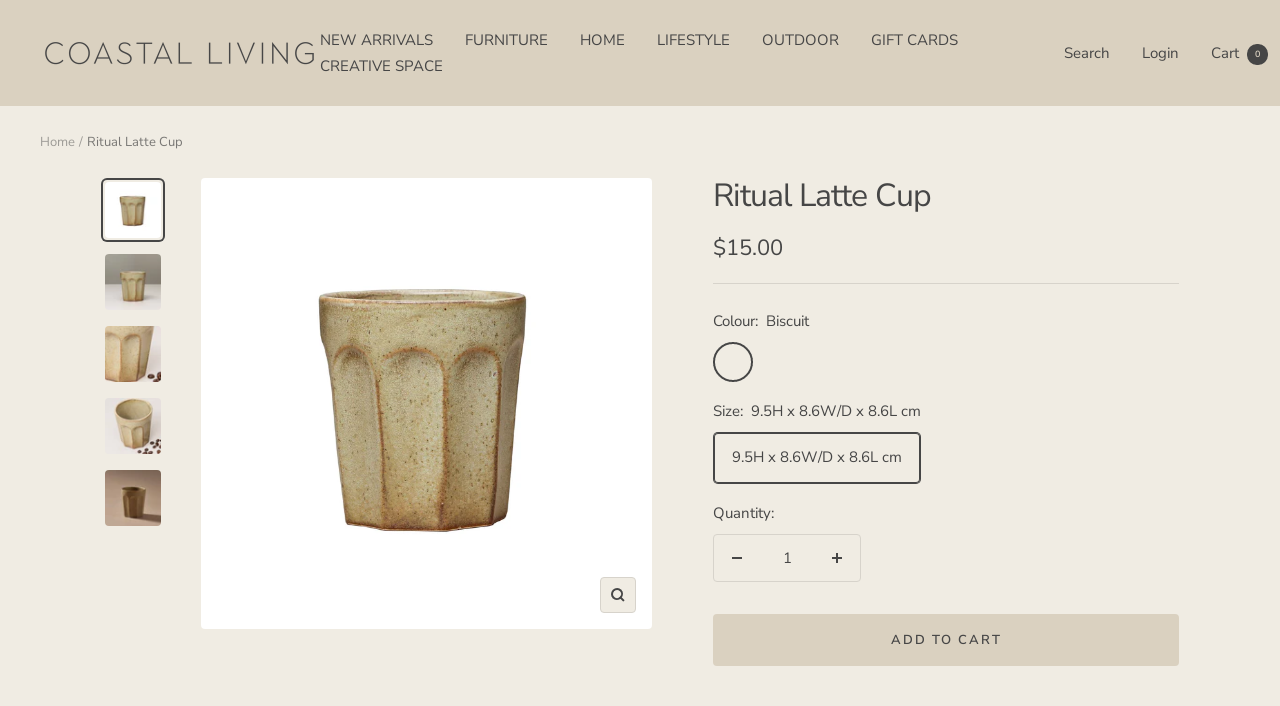

--- FILE ---
content_type: text/html; charset=utf-8
request_url: https://coastalliving.com.au/products/ritual-latte-cup-2
body_size: 29954
content:
<!doctype html><html class="no-js" lang="en" dir="ltr">
  <head>

<meta name="google-site-verification" content="pCayqUKAYWLnpQiP1oMNpNNd_WTPsnY9iCIlR_pffM4" />
<meta name="google-site-verification" content="DV-wq0lEgBKnkgfDPKSPZPN6aRLVHYrFfpe6yeGiR9Y" />
    
    <meta charset="utf-8">
    <meta name="viewport" content="width=device-width, initial-scale=1.0, height=device-height, minimum-scale=1.0, maximum-scale=1.0">
    <meta name="theme-color" content="#dad1c0">

    <title>Ritual Latte Cup | Indigo Love Collectors | Coastal Living Sorrento &amp; Rosebud</title><meta name="description" content="When it comes to coffee, presentation is just as important as taste. The aptly named Ritual Latte Cup is the perfect accoutrement for your morning cup of coffee. They have been carefully crafted by hand and finished in reactive glazes of seven earthy hues, meaning no two will be exactly alike. Try mixing and matching d"><link rel="canonical" href="https://coastalliving.com.au/products/ritual-latte-cup-2"><link rel="preconnect" href="https://cdn.shopify.com">
    <link rel="dns-prefetch" href="https://productreviews.shopifycdn.com">
    <link rel="dns-prefetch" href="https://www.google-analytics.com"><link rel="preconnect" href="https://fonts.shopifycdn.com" crossorigin><link rel="preload" as="style" href="//coastalliving.com.au/cdn/shop/t/7/assets/theme.css?v=154638988709435575511691732778">
    <link rel="preload" as="script" href="//coastalliving.com.au/cdn/shop/t/7/assets/vendor.js?v=32643890569905814191691732778">
    <link rel="preload" as="script" href="//coastalliving.com.au/cdn/shop/t/7/assets/theme.js?v=56793036931558426511691732778"><link rel="preload" as="fetch" href="/products/ritual-latte-cup-2.js" crossorigin><link rel="preload" as="script" href="//coastalliving.com.au/cdn/shop/t/7/assets/flickity.js?v=176646718982628074891691732778"><meta property="og:type" content="product">
  <meta property="og:title" content="Ritual Latte Cup">
  <meta property="product:price:amount" content="15.00">
  <meta property="product:price:currency" content="AUD"><meta property="og:image" content="http://coastalliving.com.au/cdn/shop/files/IL-MUG-0898_1800x1800-copy.jpg?v=1696041683">
  <meta property="og:image:secure_url" content="https://coastalliving.com.au/cdn/shop/files/IL-MUG-0898_1800x1800-copy.jpg?v=1696041683">
  <meta property="og:image:width" content="1800">
  <meta property="og:image:height" content="1800"><meta property="og:description" content="When it comes to coffee, presentation is just as important as taste. The aptly named Ritual Latte Cup is the perfect accoutrement for your morning cup of coffee. They have been carefully crafted by hand and finished in reactive glazes of seven earthy hues, meaning no two will be exactly alike. Try mixing and matching d"><meta property="og:url" content="https://coastalliving.com.au/products/ritual-latte-cup-2">
<meta property="og:site_name" content="Coastal Living"><meta name="twitter:card" content="summary"><meta name="twitter:title" content="Ritual Latte Cup">
  <meta name="twitter:description" content="When it comes to coffee, presentation is just as important as taste. The aptly named Ritual Latte Cup is the perfect accoutrement for your morning cup of coffee. They have been carefully crafted by hand and finished in reactive glazes of seven earthy hues, meaning no two will be exactly alike. Try mixing and matching different colours from the collection to create your own perfect palette.

Capacity - 350ml
Hand designed
Variations in glaze to be expected due to reactive glaze
Microwave and dishwasher safe

Dimensions: 9.5H x 8.6W/D x 8.6L cm


"><meta name="twitter:image" content="https://coastalliving.com.au/cdn/shop/files/IL-MUG-0898_1800x1800-copy_1200x1200_crop_center.jpg?v=1696041683">
  <meta name="twitter:image:alt" content="Ritual Latte Cup">
    
  <script type="application/ld+json">
  {
    "@context": "https://schema.org",
    "@type": "Product",
    "productID": 8816225583381,
    "offers": [{
          "@type": "Offer",
          "name": "Biscuit \/ 9.5H x 8.6W\/D x 8.6L cm",
          "availability":"https://schema.org/InStock",
          "price": 15.0,
          "priceCurrency": "AUD",
          "priceValidUntil": "2026-02-09",
          "url": "/products/ritual-latte-cup-2?variant=47259299348757"
        }
],"brand": {
      "@type": "Brand",
      "name": "Indigo Love Collectors"
    },
    "name": "Ritual Latte Cup",
    "description": "When it comes to coffee, presentation is just as important as taste. The aptly named Ritual Latte Cup is the perfect accoutrement for your morning cup of coffee. They have been carefully crafted by hand and finished in reactive glazes of seven earthy hues, meaning no two will be exactly alike. Try mixing and matching different colours from the collection to create your own perfect palette.\n\nCapacity - 350ml\nHand designed\nVariations in glaze to be expected due to reactive glaze\nMicrowave and dishwasher safe\n\nDimensions: 9.5H x 8.6W\/D x 8.6L cm\n\n\n",
    "category": "Mug",
    "url": "/products/ritual-latte-cup-2",
    "sku": "",
    "image": {
      "@type": "ImageObject",
      "url": "https://coastalliving.com.au/cdn/shop/files/IL-MUG-0898_1800x1800-copy.jpg?v=1696041683&width=1024",
      "image": "https://coastalliving.com.au/cdn/shop/files/IL-MUG-0898_1800x1800-copy.jpg?v=1696041683&width=1024",
      "name": "Ritual Latte Cup",
      "width": "1024",
      "height": "1024"
    }
  }
  </script>



  <script type="application/ld+json">
  {
    "@context": "https://schema.org",
    "@type": "BreadcrumbList",
  "itemListElement": [{
      "@type": "ListItem",
      "position": 1,
      "name": "Home",
      "item": "https://coastalliving.com.au"
    },{
          "@type": "ListItem",
          "position": 2,
          "name": "Ritual Latte Cup",
          "item": "https://coastalliving.com.au/products/ritual-latte-cup-2"
        }]
  }
  </script>


    <link rel="preload" href="//coastalliving.com.au/cdn/fonts/nunito_sans/nunitosans_n4.0276fe080df0ca4e6a22d9cb55aed3ed5ba6b1da.woff2" as="font" type="font/woff2" crossorigin><link rel="preload" href="//coastalliving.com.au/cdn/fonts/nunito_sans/nunitosans_n4.0276fe080df0ca4e6a22d9cb55aed3ed5ba6b1da.woff2" as="font" type="font/woff2" crossorigin><style>
  /* Typography (heading) */
  @font-face {
  font-family: "Nunito Sans";
  font-weight: 400;
  font-style: normal;
  font-display: swap;
  src: url("//coastalliving.com.au/cdn/fonts/nunito_sans/nunitosans_n4.0276fe080df0ca4e6a22d9cb55aed3ed5ba6b1da.woff2") format("woff2"),
       url("//coastalliving.com.au/cdn/fonts/nunito_sans/nunitosans_n4.b4964bee2f5e7fd9c3826447e73afe2baad607b7.woff") format("woff");
}

@font-face {
  font-family: "Nunito Sans";
  font-weight: 400;
  font-style: italic;
  font-display: swap;
  src: url("//coastalliving.com.au/cdn/fonts/nunito_sans/nunitosans_i4.6e408730afac1484cf297c30b0e67c86d17fc586.woff2") format("woff2"),
       url("//coastalliving.com.au/cdn/fonts/nunito_sans/nunitosans_i4.c9b6dcbfa43622b39a5990002775a8381942ae38.woff") format("woff");
}

/* Typography (body) */
  @font-face {
  font-family: "Nunito Sans";
  font-weight: 400;
  font-style: normal;
  font-display: swap;
  src: url("//coastalliving.com.au/cdn/fonts/nunito_sans/nunitosans_n4.0276fe080df0ca4e6a22d9cb55aed3ed5ba6b1da.woff2") format("woff2"),
       url("//coastalliving.com.au/cdn/fonts/nunito_sans/nunitosans_n4.b4964bee2f5e7fd9c3826447e73afe2baad607b7.woff") format("woff");
}

@font-face {
  font-family: "Nunito Sans";
  font-weight: 400;
  font-style: italic;
  font-display: swap;
  src: url("//coastalliving.com.au/cdn/fonts/nunito_sans/nunitosans_i4.6e408730afac1484cf297c30b0e67c86d17fc586.woff2") format("woff2"),
       url("//coastalliving.com.au/cdn/fonts/nunito_sans/nunitosans_i4.c9b6dcbfa43622b39a5990002775a8381942ae38.woff") format("woff");
}

@font-face {
  font-family: "Nunito Sans";
  font-weight: 600;
  font-style: normal;
  font-display: swap;
  src: url("//coastalliving.com.au/cdn/fonts/nunito_sans/nunitosans_n6.6e9464eba570101a53130c8130a9e17a8eb55c21.woff2") format("woff2"),
       url("//coastalliving.com.au/cdn/fonts/nunito_sans/nunitosans_n6.25a0ac0c0a8a26038c7787054dd6058dfbc20fa8.woff") format("woff");
}

@font-face {
  font-family: "Nunito Sans";
  font-weight: 600;
  font-style: italic;
  font-display: swap;
  src: url("//coastalliving.com.au/cdn/fonts/nunito_sans/nunitosans_i6.e62a4aa1de9af615155fca680231620b75369d24.woff2") format("woff2"),
       url("//coastalliving.com.au/cdn/fonts/nunito_sans/nunitosans_i6.84ec3dfef4c401afbcd538286a9d65b772072e4b.woff") format("woff");
}

:root {--heading-color: 70, 70, 70;
    --text-color: 70, 70, 70;
    --background: 240, 236, 227;
    --secondary-background: 240, 236, 227;
    --border-color: 215, 211, 203;
    --border-color-darker: 172, 170, 164;
    --success-color: 46, 158, 123;
    --success-background: 201, 220, 206;
    --error-color: 222, 42, 42;
    --error-background: 239, 222, 214;
    --primary-button-background: 218, 209, 192;
    --primary-button-text-color: 70, 70, 70;
    --secondary-button-background: 247, 174, 166;
    --secondary-button-text-color: 70, 70, 70;
    --product-star-rating: 246, 164, 41;
    --product-on-sale-accent: 70, 70, 70;
    --product-sold-out-accent: 70, 70, 70;
    --product-custom-label-background: 64, 93, 230;
    --product-custom-label-text-color: 255, 255, 255;
    --product-custom-label-2-background: 218, 197, 161;
    --product-custom-label-2-text-color: 0, 0, 0;
    --product-low-stock-text-color: 222, 42, 42;
    --product-in-stock-text-color: 46, 158, 123;
    --loading-bar-background: 70, 70, 70;

    /* We duplicate some "base" colors as root colors, which is useful to use on drawer elements or popover without. Those should not be overridden to avoid issues */
    --root-heading-color: 70, 70, 70;
    --root-text-color: 70, 70, 70;
    --root-background: 240, 236, 227;
    --root-border-color: 215, 211, 203;
    --root-primary-button-background: 218, 209, 192;
    --root-primary-button-text-color: 70, 70, 70;

    --base-font-size: 15px;
    --heading-font-family: "Nunito Sans", sans-serif;
    --heading-font-weight: 400;
    --heading-font-style: normal;
    --heading-text-transform: normal;
    --text-font-family: "Nunito Sans", sans-serif;
    --text-font-weight: 400;
    --text-font-style: normal;
    --text-font-bold-weight: 600;

    /* Typography (font size) */
    --heading-xxsmall-font-size: 10px;
    --heading-xsmall-font-size: 10px;
    --heading-small-font-size: 11px;
    --heading-large-font-size: 32px;
    --heading-h1-font-size: 32px;
    --heading-h2-font-size: 28px;
    --heading-h3-font-size: 26px;
    --heading-h4-font-size: 22px;
    --heading-h5-font-size: 18px;
    --heading-h6-font-size: 16px;

    /* Control the look and feel of the theme by changing radius of various elements */
    --button-border-radius: 4px;
    --block-border-radius: 8px;
    --block-border-radius-reduced: 4px;
    --color-swatch-border-radius: 100%;

    /* Button size */
    --button-height: 48px;
    --button-small-height: 40px;

    /* Form related */
    --form-input-field-height: 48px;
    --form-input-gap: 16px;
    --form-submit-margin: 24px;

    /* Product listing related variables */
    --product-list-block-spacing: 32px;

    /* Video related */
    --play-button-background: 240, 236, 227;
    --play-button-arrow: 70, 70, 70;

    /* RTL support */
    --transform-logical-flip: 1;
    --transform-origin-start: left;
    --transform-origin-end: right;

    /* Other */
    --zoom-cursor-svg-url: url(//coastalliving.com.au/cdn/shop/t/7/assets/zoom-cursor.svg?v=171270253327686580431691732798);
    --arrow-right-svg-url: url(//coastalliving.com.au/cdn/shop/t/7/assets/arrow-right.svg?v=82021226902626645461691732798);
    --arrow-left-svg-url: url(//coastalliving.com.au/cdn/shop/t/7/assets/arrow-left.svg?v=122058634840379100871691732801);

    /* Some useful variables that we can reuse in our CSS. Some explanation are needed for some of them:
       - container-max-width-minus-gutters: represents the container max width without the edge gutters
       - container-outer-width: considering the screen width, represent all the space outside the container
       - container-outer-margin: same as container-outer-width but get set to 0 inside a container
       - container-inner-width: the effective space inside the container (minus gutters)
       - grid-column-width: represents the width of a single column of the grid
       - vertical-breather: this is a variable that defines the global "spacing" between sections, and inside the section
                            to create some "breath" and minimum spacing
     */
    --container-max-width: 1600px;
    --container-gutter: 24px;
    --container-max-width-minus-gutters: calc(var(--container-max-width) - (var(--container-gutter)) * 2);
    --container-outer-width: max(calc((100vw - var(--container-max-width-minus-gutters)) / 2), var(--container-gutter));
    --container-outer-margin: var(--container-outer-width);
    --container-inner-width: calc(100vw - var(--container-outer-width) * 2);

    --grid-column-count: 10;
    --grid-gap: 24px;
    --grid-column-width: calc((100vw - var(--container-outer-width) * 2 - var(--grid-gap) * (var(--grid-column-count) - 1)) / var(--grid-column-count));

    --vertical-breather: 28px;
    --vertical-breather-tight: 28px;

    /* Shopify related variables */
    --payment-terms-background-color: #f0ece3;
  }

  @media screen and (min-width: 741px) {
    :root {
      --container-gutter: 40px;
      --grid-column-count: 20;
      --vertical-breather: 40px;
      --vertical-breather-tight: 40px;

      /* Typography (font size) */
      --heading-xsmall-font-size: 11px;
      --heading-small-font-size: 12px;
      --heading-large-font-size: 48px;
      --heading-h1-font-size: 48px;
      --heading-h2-font-size: 36px;
      --heading-h3-font-size: 30px;
      --heading-h4-font-size: 22px;
      --heading-h5-font-size: 18px;
      --heading-h6-font-size: 16px;

      /* Form related */
      --form-input-field-height: 52px;
      --form-submit-margin: 32px;

      /* Button size */
      --button-height: 52px;
      --button-small-height: 44px;
    }
  }

  @media screen and (min-width: 1200px) {
    :root {
      --vertical-breather: 48px;
      --vertical-breather-tight: 48px;
      --product-list-block-spacing: 48px;

      /* Typography */
      --heading-large-font-size: 58px;
      --heading-h1-font-size: 50px;
      --heading-h2-font-size: 44px;
      --heading-h3-font-size: 32px;
      --heading-h4-font-size: 26px;
      --heading-h5-font-size: 22px;
      --heading-h6-font-size: 16px;
    }
  }

  @media screen and (min-width: 1600px) {
    :root {
      --vertical-breather: 48px;
      --vertical-breather-tight: 48px;
    }
  }
</style>
    <script>
  // This allows to expose several variables to the global scope, to be used in scripts
  window.themeVariables = {
    settings: {
      direction: "ltr",
      pageType: "product",
      cartCount: 0,
      moneyFormat: "${{amount}}",
      moneyWithCurrencyFormat: "${{amount}} AUD",
      showVendor: false,
      discountMode: "saving",
      currencyCodeEnabled: false,
      cartType: "drawer",
      cartCurrency: "AUD",
      mobileZoomFactor: 2.5
    },

    routes: {
      host: "coastalliving.com.au",
      rootUrl: "\/",
      rootUrlWithoutSlash: '',
      cartUrl: "\/cart",
      cartAddUrl: "\/cart\/add",
      cartChangeUrl: "\/cart\/change",
      searchUrl: "\/search",
      predictiveSearchUrl: "\/search\/suggest",
      productRecommendationsUrl: "\/recommendations\/products"
    },

    strings: {
      accessibilityDelete: "Delete",
      accessibilityClose: "Close",
      collectionSoldOut: "Sold out",
      collectionDiscount: "Save @savings@",
      productSalePrice: "Sale price",
      productRegularPrice: "Regular price",
      productFormUnavailable: "Unavailable",
      productFormSoldOut: "Sold out",
      productFormPreOrder: "Pre-order",
      productFormAddToCart: "Add to cart",
      searchNoResults: "No results could be found.",
      searchNewSearch: "New search",
      searchProducts: "Products",
      searchArticles: "Journal",
      searchPages: "Pages",
      searchCollections: "Collections",
      cartViewCart: "View cart",
      cartItemAdded: "Item added to your cart!",
      cartItemAddedShort: "Added to your cart!",
      cartAddOrderNote: "Add order note",
      cartEditOrderNote: "Edit order note",
      shippingEstimatorNoResults: "Sorry, we do not ship to your address.",
      shippingEstimatorOneResult: "There is one shipping rate for your address:",
      shippingEstimatorMultipleResults: "There are several shipping rates for your address:",
      shippingEstimatorError: "One or more error occurred while retrieving shipping rates:"
    },

    libs: {
      flickity: "\/\/coastalliving.com.au\/cdn\/shop\/t\/7\/assets\/flickity.js?v=176646718982628074891691732778",
      photoswipe: "\/\/coastalliving.com.au\/cdn\/shop\/t\/7\/assets\/photoswipe.js?v=132268647426145925301691732778",
      qrCode: "\/\/coastalliving.com.au\/cdn\/shopifycloud\/storefront\/assets\/themes_support\/vendor\/qrcode-3f2b403b.js"
    },

    breakpoints: {
      phone: 'screen and (max-width: 740px)',
      tablet: 'screen and (min-width: 741px) and (max-width: 999px)',
      tabletAndUp: 'screen and (min-width: 741px)',
      pocket: 'screen and (max-width: 999px)',
      lap: 'screen and (min-width: 1000px) and (max-width: 1199px)',
      lapAndUp: 'screen and (min-width: 1000px)',
      desktop: 'screen and (min-width: 1200px)',
      wide: 'screen and (min-width: 1400px)'
    }
  };

  window.addEventListener('pageshow', async () => {
    const cartContent = await (await fetch(`${window.themeVariables.routes.cartUrl}.js`, {cache: 'reload'})).json();
    document.documentElement.dispatchEvent(new CustomEvent('cart:refresh', {detail: {cart: cartContent}}));
  });

  if ('noModule' in HTMLScriptElement.prototype) {
    // Old browsers (like IE) that does not support module will be considered as if not executing JS at all
    document.documentElement.className = document.documentElement.className.replace('no-js', 'js');

    requestAnimationFrame(() => {
      const viewportHeight = (window.visualViewport ? window.visualViewport.height : document.documentElement.clientHeight);
      document.documentElement.style.setProperty('--window-height',viewportHeight + 'px');
    });
  }// We save the product ID in local storage to be eventually used for recently viewed section
    try {
      const items = JSON.parse(localStorage.getItem('theme:recently-viewed-products') || '[]');

      // We check if the current product already exists, and if it does not, we add it at the start
      if (!items.includes(8816225583381)) {
        items.unshift(8816225583381);
      }

      localStorage.setItem('theme:recently-viewed-products', JSON.stringify(items.slice(0, 20)));
    } catch (e) {
      // Safari in private mode does not allow setting item, we silently fail
    }</script>

    <link rel="stylesheet" href="//coastalliving.com.au/cdn/shop/t/7/assets/theme.css?v=154638988709435575511691732778">

    <script src="//coastalliving.com.au/cdn/shop/t/7/assets/vendor.js?v=32643890569905814191691732778" defer></script>
    <script src="//coastalliving.com.au/cdn/shop/t/7/assets/theme.js?v=56793036931558426511691732778" defer></script>
    <script src="//coastalliving.com.au/cdn/shop/t/7/assets/custom.js?v=167639537848865775061691732778" defer></script>

    <script>window.performance && window.performance.mark && window.performance.mark('shopify.content_for_header.start');</script><meta id="shopify-digital-wallet" name="shopify-digital-wallet" content="/74891985173/digital_wallets/dialog">
<meta name="shopify-checkout-api-token" content="547641f0a4f693e65dd7b4bb77da60fa">
<meta id="in-context-paypal-metadata" data-shop-id="74891985173" data-venmo-supported="false" data-environment="production" data-locale="en_US" data-paypal-v4="true" data-currency="AUD">
<link rel="alternate" type="application/json+oembed" href="https://coastalliving.com.au/products/ritual-latte-cup-2.oembed">
<script async="async" src="/checkouts/internal/preloads.js?locale=en-AU"></script>
<link rel="preconnect" href="https://shop.app" crossorigin="anonymous">
<script async="async" src="https://shop.app/checkouts/internal/preloads.js?locale=en-AU&shop_id=74891985173" crossorigin="anonymous"></script>
<script id="apple-pay-shop-capabilities" type="application/json">{"shopId":74891985173,"countryCode":"AU","currencyCode":"AUD","merchantCapabilities":["supports3DS"],"merchantId":"gid:\/\/shopify\/Shop\/74891985173","merchantName":"Coastal Living","requiredBillingContactFields":["postalAddress","email","phone"],"requiredShippingContactFields":["postalAddress","email","phone"],"shippingType":"shipping","supportedNetworks":["visa","masterCard","amex","jcb"],"total":{"type":"pending","label":"Coastal Living","amount":"1.00"},"shopifyPaymentsEnabled":true,"supportsSubscriptions":true}</script>
<script id="shopify-features" type="application/json">{"accessToken":"547641f0a4f693e65dd7b4bb77da60fa","betas":["rich-media-storefront-analytics"],"domain":"coastalliving.com.au","predictiveSearch":true,"shopId":74891985173,"locale":"en"}</script>
<script>var Shopify = Shopify || {};
Shopify.shop = "coastal-living-3349.myshopify.com";
Shopify.locale = "en";
Shopify.currency = {"active":"AUD","rate":"1.0"};
Shopify.country = "AU";
Shopify.theme = {"name":"Updated copy of Coastal Living June 25 2023","id":157039460629,"schema_name":"Focal","schema_version":"10.1.3","theme_store_id":714,"role":"main"};
Shopify.theme.handle = "null";
Shopify.theme.style = {"id":null,"handle":null};
Shopify.cdnHost = "coastalliving.com.au/cdn";
Shopify.routes = Shopify.routes || {};
Shopify.routes.root = "/";</script>
<script type="module">!function(o){(o.Shopify=o.Shopify||{}).modules=!0}(window);</script>
<script>!function(o){function n(){var o=[];function n(){o.push(Array.prototype.slice.apply(arguments))}return n.q=o,n}var t=o.Shopify=o.Shopify||{};t.loadFeatures=n(),t.autoloadFeatures=n()}(window);</script>
<script>
  window.ShopifyPay = window.ShopifyPay || {};
  window.ShopifyPay.apiHost = "shop.app\/pay";
  window.ShopifyPay.redirectState = null;
</script>
<script id="shop-js-analytics" type="application/json">{"pageType":"product"}</script>
<script defer="defer" async type="module" src="//coastalliving.com.au/cdn/shopifycloud/shop-js/modules/v2/client.init-shop-cart-sync_BN7fPSNr.en.esm.js"></script>
<script defer="defer" async type="module" src="//coastalliving.com.au/cdn/shopifycloud/shop-js/modules/v2/chunk.common_Cbph3Kss.esm.js"></script>
<script defer="defer" async type="module" src="//coastalliving.com.au/cdn/shopifycloud/shop-js/modules/v2/chunk.modal_DKumMAJ1.esm.js"></script>
<script type="module">
  await import("//coastalliving.com.au/cdn/shopifycloud/shop-js/modules/v2/client.init-shop-cart-sync_BN7fPSNr.en.esm.js");
await import("//coastalliving.com.au/cdn/shopifycloud/shop-js/modules/v2/chunk.common_Cbph3Kss.esm.js");
await import("//coastalliving.com.au/cdn/shopifycloud/shop-js/modules/v2/chunk.modal_DKumMAJ1.esm.js");

  window.Shopify.SignInWithShop?.initShopCartSync?.({"fedCMEnabled":true,"windoidEnabled":true});

</script>
<script>
  window.Shopify = window.Shopify || {};
  if (!window.Shopify.featureAssets) window.Shopify.featureAssets = {};
  window.Shopify.featureAssets['shop-js'] = {"shop-cart-sync":["modules/v2/client.shop-cart-sync_CJVUk8Jm.en.esm.js","modules/v2/chunk.common_Cbph3Kss.esm.js","modules/v2/chunk.modal_DKumMAJ1.esm.js"],"init-fed-cm":["modules/v2/client.init-fed-cm_7Fvt41F4.en.esm.js","modules/v2/chunk.common_Cbph3Kss.esm.js","modules/v2/chunk.modal_DKumMAJ1.esm.js"],"init-shop-email-lookup-coordinator":["modules/v2/client.init-shop-email-lookup-coordinator_Cc088_bR.en.esm.js","modules/v2/chunk.common_Cbph3Kss.esm.js","modules/v2/chunk.modal_DKumMAJ1.esm.js"],"init-windoid":["modules/v2/client.init-windoid_hPopwJRj.en.esm.js","modules/v2/chunk.common_Cbph3Kss.esm.js","modules/v2/chunk.modal_DKumMAJ1.esm.js"],"shop-button":["modules/v2/client.shop-button_B0jaPSNF.en.esm.js","modules/v2/chunk.common_Cbph3Kss.esm.js","modules/v2/chunk.modal_DKumMAJ1.esm.js"],"shop-cash-offers":["modules/v2/client.shop-cash-offers_DPIskqss.en.esm.js","modules/v2/chunk.common_Cbph3Kss.esm.js","modules/v2/chunk.modal_DKumMAJ1.esm.js"],"shop-toast-manager":["modules/v2/client.shop-toast-manager_CK7RT69O.en.esm.js","modules/v2/chunk.common_Cbph3Kss.esm.js","modules/v2/chunk.modal_DKumMAJ1.esm.js"],"init-shop-cart-sync":["modules/v2/client.init-shop-cart-sync_BN7fPSNr.en.esm.js","modules/v2/chunk.common_Cbph3Kss.esm.js","modules/v2/chunk.modal_DKumMAJ1.esm.js"],"init-customer-accounts-sign-up":["modules/v2/client.init-customer-accounts-sign-up_CfPf4CXf.en.esm.js","modules/v2/client.shop-login-button_DeIztwXF.en.esm.js","modules/v2/chunk.common_Cbph3Kss.esm.js","modules/v2/chunk.modal_DKumMAJ1.esm.js"],"pay-button":["modules/v2/client.pay-button_CgIwFSYN.en.esm.js","modules/v2/chunk.common_Cbph3Kss.esm.js","modules/v2/chunk.modal_DKumMAJ1.esm.js"],"init-customer-accounts":["modules/v2/client.init-customer-accounts_DQ3x16JI.en.esm.js","modules/v2/client.shop-login-button_DeIztwXF.en.esm.js","modules/v2/chunk.common_Cbph3Kss.esm.js","modules/v2/chunk.modal_DKumMAJ1.esm.js"],"avatar":["modules/v2/client.avatar_BTnouDA3.en.esm.js"],"init-shop-for-new-customer-accounts":["modules/v2/client.init-shop-for-new-customer-accounts_CsZy_esa.en.esm.js","modules/v2/client.shop-login-button_DeIztwXF.en.esm.js","modules/v2/chunk.common_Cbph3Kss.esm.js","modules/v2/chunk.modal_DKumMAJ1.esm.js"],"shop-follow-button":["modules/v2/client.shop-follow-button_BRMJjgGd.en.esm.js","modules/v2/chunk.common_Cbph3Kss.esm.js","modules/v2/chunk.modal_DKumMAJ1.esm.js"],"checkout-modal":["modules/v2/client.checkout-modal_B9Drz_yf.en.esm.js","modules/v2/chunk.common_Cbph3Kss.esm.js","modules/v2/chunk.modal_DKumMAJ1.esm.js"],"shop-login-button":["modules/v2/client.shop-login-button_DeIztwXF.en.esm.js","modules/v2/chunk.common_Cbph3Kss.esm.js","modules/v2/chunk.modal_DKumMAJ1.esm.js"],"lead-capture":["modules/v2/client.lead-capture_DXYzFM3R.en.esm.js","modules/v2/chunk.common_Cbph3Kss.esm.js","modules/v2/chunk.modal_DKumMAJ1.esm.js"],"shop-login":["modules/v2/client.shop-login_CA5pJqmO.en.esm.js","modules/v2/chunk.common_Cbph3Kss.esm.js","modules/v2/chunk.modal_DKumMAJ1.esm.js"],"payment-terms":["modules/v2/client.payment-terms_BxzfvcZJ.en.esm.js","modules/v2/chunk.common_Cbph3Kss.esm.js","modules/v2/chunk.modal_DKumMAJ1.esm.js"]};
</script>
<script>(function() {
  var isLoaded = false;
  function asyncLoad() {
    if (isLoaded) return;
    isLoaded = true;
    var urls = ["https:\/\/zooomyapps.com\/wishlist\/ZooomyOrders.js?shop=coastal-living-3349.myshopify.com","https:\/\/cdn.nfcube.com\/instafeed-2d8b550604a4a400fedce8b822200035.js?shop=coastal-living-3349.myshopify.com","https:\/\/chimpstatic.com\/mcjs-connected\/js\/users\/d749ea5941cfe9192494d7d90\/32201f842185beca0c627d490.js?shop=coastal-living-3349.myshopify.com"];
    for (var i = 0; i < urls.length; i++) {
      var s = document.createElement('script');
      s.type = 'text/javascript';
      s.async = true;
      s.src = urls[i];
      var x = document.getElementsByTagName('script')[0];
      x.parentNode.insertBefore(s, x);
    }
  };
  if(window.attachEvent) {
    window.attachEvent('onload', asyncLoad);
  } else {
    window.addEventListener('load', asyncLoad, false);
  }
})();</script>
<script id="__st">var __st={"a":74891985173,"offset":-18000,"reqid":"0f0eeaed-1ef9-4fd8-a27d-4fa306475da6-1769793474","pageurl":"coastalliving.com.au\/products\/ritual-latte-cup-2","u":"6a6a89127851","p":"product","rtyp":"product","rid":8816225583381};</script>
<script>window.ShopifyPaypalV4VisibilityTracking = true;</script>
<script id="captcha-bootstrap">!function(){'use strict';const t='contact',e='account',n='new_comment',o=[[t,t],['blogs',n],['comments',n],[t,'customer']],c=[[e,'customer_login'],[e,'guest_login'],[e,'recover_customer_password'],[e,'create_customer']],r=t=>t.map((([t,e])=>`form[action*='/${t}']:not([data-nocaptcha='true']) input[name='form_type'][value='${e}']`)).join(','),a=t=>()=>t?[...document.querySelectorAll(t)].map((t=>t.form)):[];function s(){const t=[...o],e=r(t);return a(e)}const i='password',u='form_key',d=['recaptcha-v3-token','g-recaptcha-response','h-captcha-response',i],f=()=>{try{return window.sessionStorage}catch{return}},m='__shopify_v',_=t=>t.elements[u];function p(t,e,n=!1){try{const o=window.sessionStorage,c=JSON.parse(o.getItem(e)),{data:r}=function(t){const{data:e,action:n}=t;return t[m]||n?{data:e,action:n}:{data:t,action:n}}(c);for(const[e,n]of Object.entries(r))t.elements[e]&&(t.elements[e].value=n);n&&o.removeItem(e)}catch(o){console.error('form repopulation failed',{error:o})}}const l='form_type',E='cptcha';function T(t){t.dataset[E]=!0}const w=window,h=w.document,L='Shopify',v='ce_forms',y='captcha';let A=!1;((t,e)=>{const n=(g='f06e6c50-85a8-45c8-87d0-21a2b65856fe',I='https://cdn.shopify.com/shopifycloud/storefront-forms-hcaptcha/ce_storefront_forms_captcha_hcaptcha.v1.5.2.iife.js',D={infoText:'Protected by hCaptcha',privacyText:'Privacy',termsText:'Terms'},(t,e,n)=>{const o=w[L][v],c=o.bindForm;if(c)return c(t,g,e,D).then(n);var r;o.q.push([[t,g,e,D],n]),r=I,A||(h.body.append(Object.assign(h.createElement('script'),{id:'captcha-provider',async:!0,src:r})),A=!0)});var g,I,D;w[L]=w[L]||{},w[L][v]=w[L][v]||{},w[L][v].q=[],w[L][y]=w[L][y]||{},w[L][y].protect=function(t,e){n(t,void 0,e),T(t)},Object.freeze(w[L][y]),function(t,e,n,w,h,L){const[v,y,A,g]=function(t,e,n){const i=e?o:[],u=t?c:[],d=[...i,...u],f=r(d),m=r(i),_=r(d.filter((([t,e])=>n.includes(e))));return[a(f),a(m),a(_),s()]}(w,h,L),I=t=>{const e=t.target;return e instanceof HTMLFormElement?e:e&&e.form},D=t=>v().includes(t);t.addEventListener('submit',(t=>{const e=I(t);if(!e)return;const n=D(e)&&!e.dataset.hcaptchaBound&&!e.dataset.recaptchaBound,o=_(e),c=g().includes(e)&&(!o||!o.value);(n||c)&&t.preventDefault(),c&&!n&&(function(t){try{if(!f())return;!function(t){const e=f();if(!e)return;const n=_(t);if(!n)return;const o=n.value;o&&e.removeItem(o)}(t);const e=Array.from(Array(32),(()=>Math.random().toString(36)[2])).join('');!function(t,e){_(t)||t.append(Object.assign(document.createElement('input'),{type:'hidden',name:u})),t.elements[u].value=e}(t,e),function(t,e){const n=f();if(!n)return;const o=[...t.querySelectorAll(`input[type='${i}']`)].map((({name:t})=>t)),c=[...d,...o],r={};for(const[a,s]of new FormData(t).entries())c.includes(a)||(r[a]=s);n.setItem(e,JSON.stringify({[m]:1,action:t.action,data:r}))}(t,e)}catch(e){console.error('failed to persist form',e)}}(e),e.submit())}));const S=(t,e)=>{t&&!t.dataset[E]&&(n(t,e.some((e=>e===t))),T(t))};for(const o of['focusin','change'])t.addEventListener(o,(t=>{const e=I(t);D(e)&&S(e,y())}));const B=e.get('form_key'),M=e.get(l),P=B&&M;t.addEventListener('DOMContentLoaded',(()=>{const t=y();if(P)for(const e of t)e.elements[l].value===M&&p(e,B);[...new Set([...A(),...v().filter((t=>'true'===t.dataset.shopifyCaptcha))])].forEach((e=>S(e,t)))}))}(h,new URLSearchParams(w.location.search),n,t,e,['guest_login'])})(!0,!0)}();</script>
<script integrity="sha256-4kQ18oKyAcykRKYeNunJcIwy7WH5gtpwJnB7kiuLZ1E=" data-source-attribution="shopify.loadfeatures" defer="defer" src="//coastalliving.com.au/cdn/shopifycloud/storefront/assets/storefront/load_feature-a0a9edcb.js" crossorigin="anonymous"></script>
<script crossorigin="anonymous" defer="defer" src="//coastalliving.com.au/cdn/shopifycloud/storefront/assets/shopify_pay/storefront-65b4c6d7.js?v=20250812"></script>
<script data-source-attribution="shopify.dynamic_checkout.dynamic.init">var Shopify=Shopify||{};Shopify.PaymentButton=Shopify.PaymentButton||{isStorefrontPortableWallets:!0,init:function(){window.Shopify.PaymentButton.init=function(){};var t=document.createElement("script");t.src="https://coastalliving.com.au/cdn/shopifycloud/portable-wallets/latest/portable-wallets.en.js",t.type="module",document.head.appendChild(t)}};
</script>
<script data-source-attribution="shopify.dynamic_checkout.buyer_consent">
  function portableWalletsHideBuyerConsent(e){var t=document.getElementById("shopify-buyer-consent"),n=document.getElementById("shopify-subscription-policy-button");t&&n&&(t.classList.add("hidden"),t.setAttribute("aria-hidden","true"),n.removeEventListener("click",e))}function portableWalletsShowBuyerConsent(e){var t=document.getElementById("shopify-buyer-consent"),n=document.getElementById("shopify-subscription-policy-button");t&&n&&(t.classList.remove("hidden"),t.removeAttribute("aria-hidden"),n.addEventListener("click",e))}window.Shopify?.PaymentButton&&(window.Shopify.PaymentButton.hideBuyerConsent=portableWalletsHideBuyerConsent,window.Shopify.PaymentButton.showBuyerConsent=portableWalletsShowBuyerConsent);
</script>
<script data-source-attribution="shopify.dynamic_checkout.cart.bootstrap">document.addEventListener("DOMContentLoaded",(function(){function t(){return document.querySelector("shopify-accelerated-checkout-cart, shopify-accelerated-checkout")}if(t())Shopify.PaymentButton.init();else{new MutationObserver((function(e,n){t()&&(Shopify.PaymentButton.init(),n.disconnect())})).observe(document.body,{childList:!0,subtree:!0})}}));
</script>
<link id="shopify-accelerated-checkout-styles" rel="stylesheet" media="screen" href="https://coastalliving.com.au/cdn/shopifycloud/portable-wallets/latest/accelerated-checkout-backwards-compat.css" crossorigin="anonymous">
<style id="shopify-accelerated-checkout-cart">
        #shopify-buyer-consent {
  margin-top: 1em;
  display: inline-block;
  width: 100%;
}

#shopify-buyer-consent.hidden {
  display: none;
}

#shopify-subscription-policy-button {
  background: none;
  border: none;
  padding: 0;
  text-decoration: underline;
  font-size: inherit;
  cursor: pointer;
}

#shopify-subscription-policy-button::before {
  box-shadow: none;
}

      </style>

<script>window.performance && window.performance.mark && window.performance.mark('shopify.content_for_header.end');</script>
  <script src="https://cdn.shopify.com/extensions/019bff7c-ec80-7a2d-a5de-60055dabfbc7/https-appointly-com-66/assets/appointly-embed.js" type="text/javascript" defer="defer"></script>
<link href="https://monorail-edge.shopifysvc.com" rel="dns-prefetch">
<script>(function(){if ("sendBeacon" in navigator && "performance" in window) {try {var session_token_from_headers = performance.getEntriesByType('navigation')[0].serverTiming.find(x => x.name == '_s').description;} catch {var session_token_from_headers = undefined;}var session_cookie_matches = document.cookie.match(/_shopify_s=([^;]*)/);var session_token_from_cookie = session_cookie_matches && session_cookie_matches.length === 2 ? session_cookie_matches[1] : "";var session_token = session_token_from_headers || session_token_from_cookie || "";function handle_abandonment_event(e) {var entries = performance.getEntries().filter(function(entry) {return /monorail-edge.shopifysvc.com/.test(entry.name);});if (!window.abandonment_tracked && entries.length === 0) {window.abandonment_tracked = true;var currentMs = Date.now();var navigation_start = performance.timing.navigationStart;var payload = {shop_id: 74891985173,url: window.location.href,navigation_start,duration: currentMs - navigation_start,session_token,page_type: "product"};window.navigator.sendBeacon("https://monorail-edge.shopifysvc.com/v1/produce", JSON.stringify({schema_id: "online_store_buyer_site_abandonment/1.1",payload: payload,metadata: {event_created_at_ms: currentMs,event_sent_at_ms: currentMs}}));}}window.addEventListener('pagehide', handle_abandonment_event);}}());</script>
<script id="web-pixels-manager-setup">(function e(e,d,r,n,o){if(void 0===o&&(o={}),!Boolean(null===(a=null===(i=window.Shopify)||void 0===i?void 0:i.analytics)||void 0===a?void 0:a.replayQueue)){var i,a;window.Shopify=window.Shopify||{};var t=window.Shopify;t.analytics=t.analytics||{};var s=t.analytics;s.replayQueue=[],s.publish=function(e,d,r){return s.replayQueue.push([e,d,r]),!0};try{self.performance.mark("wpm:start")}catch(e){}var l=function(){var e={modern:/Edge?\/(1{2}[4-9]|1[2-9]\d|[2-9]\d{2}|\d{4,})\.\d+(\.\d+|)|Firefox\/(1{2}[4-9]|1[2-9]\d|[2-9]\d{2}|\d{4,})\.\d+(\.\d+|)|Chrom(ium|e)\/(9{2}|\d{3,})\.\d+(\.\d+|)|(Maci|X1{2}).+ Version\/(15\.\d+|(1[6-9]|[2-9]\d|\d{3,})\.\d+)([,.]\d+|)( \(\w+\)|)( Mobile\/\w+|) Safari\/|Chrome.+OPR\/(9{2}|\d{3,})\.\d+\.\d+|(CPU[ +]OS|iPhone[ +]OS|CPU[ +]iPhone|CPU IPhone OS|CPU iPad OS)[ +]+(15[._]\d+|(1[6-9]|[2-9]\d|\d{3,})[._]\d+)([._]\d+|)|Android:?[ /-](13[3-9]|1[4-9]\d|[2-9]\d{2}|\d{4,})(\.\d+|)(\.\d+|)|Android.+Firefox\/(13[5-9]|1[4-9]\d|[2-9]\d{2}|\d{4,})\.\d+(\.\d+|)|Android.+Chrom(ium|e)\/(13[3-9]|1[4-9]\d|[2-9]\d{2}|\d{4,})\.\d+(\.\d+|)|SamsungBrowser\/([2-9]\d|\d{3,})\.\d+/,legacy:/Edge?\/(1[6-9]|[2-9]\d|\d{3,})\.\d+(\.\d+|)|Firefox\/(5[4-9]|[6-9]\d|\d{3,})\.\d+(\.\d+|)|Chrom(ium|e)\/(5[1-9]|[6-9]\d|\d{3,})\.\d+(\.\d+|)([\d.]+$|.*Safari\/(?![\d.]+ Edge\/[\d.]+$))|(Maci|X1{2}).+ Version\/(10\.\d+|(1[1-9]|[2-9]\d|\d{3,})\.\d+)([,.]\d+|)( \(\w+\)|)( Mobile\/\w+|) Safari\/|Chrome.+OPR\/(3[89]|[4-9]\d|\d{3,})\.\d+\.\d+|(CPU[ +]OS|iPhone[ +]OS|CPU[ +]iPhone|CPU IPhone OS|CPU iPad OS)[ +]+(10[._]\d+|(1[1-9]|[2-9]\d|\d{3,})[._]\d+)([._]\d+|)|Android:?[ /-](13[3-9]|1[4-9]\d|[2-9]\d{2}|\d{4,})(\.\d+|)(\.\d+|)|Mobile Safari.+OPR\/([89]\d|\d{3,})\.\d+\.\d+|Android.+Firefox\/(13[5-9]|1[4-9]\d|[2-9]\d{2}|\d{4,})\.\d+(\.\d+|)|Android.+Chrom(ium|e)\/(13[3-9]|1[4-9]\d|[2-9]\d{2}|\d{4,})\.\d+(\.\d+|)|Android.+(UC? ?Browser|UCWEB|U3)[ /]?(15\.([5-9]|\d{2,})|(1[6-9]|[2-9]\d|\d{3,})\.\d+)\.\d+|SamsungBrowser\/(5\.\d+|([6-9]|\d{2,})\.\d+)|Android.+MQ{2}Browser\/(14(\.(9|\d{2,})|)|(1[5-9]|[2-9]\d|\d{3,})(\.\d+|))(\.\d+|)|K[Aa][Ii]OS\/(3\.\d+|([4-9]|\d{2,})\.\d+)(\.\d+|)/},d=e.modern,r=e.legacy,n=navigator.userAgent;return n.match(d)?"modern":n.match(r)?"legacy":"unknown"}(),u="modern"===l?"modern":"legacy",c=(null!=n?n:{modern:"",legacy:""})[u],f=function(e){return[e.baseUrl,"/wpm","/b",e.hashVersion,"modern"===e.buildTarget?"m":"l",".js"].join("")}({baseUrl:d,hashVersion:r,buildTarget:u}),m=function(e){var d=e.version,r=e.bundleTarget,n=e.surface,o=e.pageUrl,i=e.monorailEndpoint;return{emit:function(e){var a=e.status,t=e.errorMsg,s=(new Date).getTime(),l=JSON.stringify({metadata:{event_sent_at_ms:s},events:[{schema_id:"web_pixels_manager_load/3.1",payload:{version:d,bundle_target:r,page_url:o,status:a,surface:n,error_msg:t},metadata:{event_created_at_ms:s}}]});if(!i)return console&&console.warn&&console.warn("[Web Pixels Manager] No Monorail endpoint provided, skipping logging."),!1;try{return self.navigator.sendBeacon.bind(self.navigator)(i,l)}catch(e){}var u=new XMLHttpRequest;try{return u.open("POST",i,!0),u.setRequestHeader("Content-Type","text/plain"),u.send(l),!0}catch(e){return console&&console.warn&&console.warn("[Web Pixels Manager] Got an unhandled error while logging to Monorail."),!1}}}}({version:r,bundleTarget:l,surface:e.surface,pageUrl:self.location.href,monorailEndpoint:e.monorailEndpoint});try{o.browserTarget=l,function(e){var d=e.src,r=e.async,n=void 0===r||r,o=e.onload,i=e.onerror,a=e.sri,t=e.scriptDataAttributes,s=void 0===t?{}:t,l=document.createElement("script"),u=document.querySelector("head"),c=document.querySelector("body");if(l.async=n,l.src=d,a&&(l.integrity=a,l.crossOrigin="anonymous"),s)for(var f in s)if(Object.prototype.hasOwnProperty.call(s,f))try{l.dataset[f]=s[f]}catch(e){}if(o&&l.addEventListener("load",o),i&&l.addEventListener("error",i),u)u.appendChild(l);else{if(!c)throw new Error("Did not find a head or body element to append the script");c.appendChild(l)}}({src:f,async:!0,onload:function(){if(!function(){var e,d;return Boolean(null===(d=null===(e=window.Shopify)||void 0===e?void 0:e.analytics)||void 0===d?void 0:d.initialized)}()){var d=window.webPixelsManager.init(e)||void 0;if(d){var r=window.Shopify.analytics;r.replayQueue.forEach((function(e){var r=e[0],n=e[1],o=e[2];d.publishCustomEvent(r,n,o)})),r.replayQueue=[],r.publish=d.publishCustomEvent,r.visitor=d.visitor,r.initialized=!0}}},onerror:function(){return m.emit({status:"failed",errorMsg:"".concat(f," has failed to load")})},sri:function(e){var d=/^sha384-[A-Za-z0-9+/=]+$/;return"string"==typeof e&&d.test(e)}(c)?c:"",scriptDataAttributes:o}),m.emit({status:"loading"})}catch(e){m.emit({status:"failed",errorMsg:(null==e?void 0:e.message)||"Unknown error"})}}})({shopId: 74891985173,storefrontBaseUrl: "https://coastalliving.com.au",extensionsBaseUrl: "https://extensions.shopifycdn.com/cdn/shopifycloud/web-pixels-manager",monorailEndpoint: "https://monorail-edge.shopifysvc.com/unstable/produce_batch",surface: "storefront-renderer",enabledBetaFlags: ["2dca8a86"],webPixelsConfigList: [{"id":"626295061","configuration":"{\"config\":\"{\\\"pixel_id\\\":\\\"G-QMNB1Y7856\\\",\\\"gtag_events\\\":[{\\\"type\\\":\\\"purchase\\\",\\\"action_label\\\":\\\"G-QMNB1Y7856\\\"},{\\\"type\\\":\\\"page_view\\\",\\\"action_label\\\":\\\"G-QMNB1Y7856\\\"},{\\\"type\\\":\\\"view_item\\\",\\\"action_label\\\":\\\"G-QMNB1Y7856\\\"},{\\\"type\\\":\\\"search\\\",\\\"action_label\\\":\\\"G-QMNB1Y7856\\\"},{\\\"type\\\":\\\"add_to_cart\\\",\\\"action_label\\\":\\\"G-QMNB1Y7856\\\"},{\\\"type\\\":\\\"begin_checkout\\\",\\\"action_label\\\":\\\"G-QMNB1Y7856\\\"},{\\\"type\\\":\\\"add_payment_info\\\",\\\"action_label\\\":\\\"G-QMNB1Y7856\\\"}],\\\"enable_monitoring_mode\\\":false}\"}","eventPayloadVersion":"v1","runtimeContext":"OPEN","scriptVersion":"b2a88bafab3e21179ed38636efcd8a93","type":"APP","apiClientId":1780363,"privacyPurposes":[],"dataSharingAdjustments":{"protectedCustomerApprovalScopes":["read_customer_address","read_customer_email","read_customer_name","read_customer_personal_data","read_customer_phone"]}},{"id":"shopify-app-pixel","configuration":"{}","eventPayloadVersion":"v1","runtimeContext":"STRICT","scriptVersion":"0450","apiClientId":"shopify-pixel","type":"APP","privacyPurposes":["ANALYTICS","MARKETING"]},{"id":"shopify-custom-pixel","eventPayloadVersion":"v1","runtimeContext":"LAX","scriptVersion":"0450","apiClientId":"shopify-pixel","type":"CUSTOM","privacyPurposes":["ANALYTICS","MARKETING"]}],isMerchantRequest: false,initData: {"shop":{"name":"Coastal Living","paymentSettings":{"currencyCode":"AUD"},"myshopifyDomain":"coastal-living-3349.myshopify.com","countryCode":"AU","storefrontUrl":"https:\/\/coastalliving.com.au"},"customer":null,"cart":null,"checkout":null,"productVariants":[{"price":{"amount":15.0,"currencyCode":"AUD"},"product":{"title":"Ritual Latte Cup","vendor":"Indigo Love Collectors","id":"8816225583381","untranslatedTitle":"Ritual Latte Cup","url":"\/products\/ritual-latte-cup-2","type":"Mug"},"id":"47259299348757","image":{"src":"\/\/coastalliving.com.au\/cdn\/shop\/files\/IL-MUG-0898_1800x1800-copy.jpg?v=1696041683"},"sku":"","title":"Biscuit \/ 9.5H x 8.6W\/D x 8.6L cm","untranslatedTitle":"Biscuit \/ 9.5H x 8.6W\/D x 8.6L cm"}],"purchasingCompany":null},},"https://coastalliving.com.au/cdn","1d2a099fw23dfb22ep557258f5m7a2edbae",{"modern":"","legacy":""},{"shopId":"74891985173","storefrontBaseUrl":"https:\/\/coastalliving.com.au","extensionBaseUrl":"https:\/\/extensions.shopifycdn.com\/cdn\/shopifycloud\/web-pixels-manager","surface":"storefront-renderer","enabledBetaFlags":"[\"2dca8a86\"]","isMerchantRequest":"false","hashVersion":"1d2a099fw23dfb22ep557258f5m7a2edbae","publish":"custom","events":"[[\"page_viewed\",{}],[\"product_viewed\",{\"productVariant\":{\"price\":{\"amount\":15.0,\"currencyCode\":\"AUD\"},\"product\":{\"title\":\"Ritual Latte Cup\",\"vendor\":\"Indigo Love Collectors\",\"id\":\"8816225583381\",\"untranslatedTitle\":\"Ritual Latte Cup\",\"url\":\"\/products\/ritual-latte-cup-2\",\"type\":\"Mug\"},\"id\":\"47259299348757\",\"image\":{\"src\":\"\/\/coastalliving.com.au\/cdn\/shop\/files\/IL-MUG-0898_1800x1800-copy.jpg?v=1696041683\"},\"sku\":\"\",\"title\":\"Biscuit \/ 9.5H x 8.6W\/D x 8.6L cm\",\"untranslatedTitle\":\"Biscuit \/ 9.5H x 8.6W\/D x 8.6L cm\"}}]]"});</script><script>
  window.ShopifyAnalytics = window.ShopifyAnalytics || {};
  window.ShopifyAnalytics.meta = window.ShopifyAnalytics.meta || {};
  window.ShopifyAnalytics.meta.currency = 'AUD';
  var meta = {"product":{"id":8816225583381,"gid":"gid:\/\/shopify\/Product\/8816225583381","vendor":"Indigo Love Collectors","type":"Mug","handle":"ritual-latte-cup-2","variants":[{"id":47259299348757,"price":1500,"name":"Ritual Latte Cup - Biscuit \/ 9.5H x 8.6W\/D x 8.6L cm","public_title":"Biscuit \/ 9.5H x 8.6W\/D x 8.6L cm","sku":""}],"remote":false},"page":{"pageType":"product","resourceType":"product","resourceId":8816225583381,"requestId":"0f0eeaed-1ef9-4fd8-a27d-4fa306475da6-1769793474"}};
  for (var attr in meta) {
    window.ShopifyAnalytics.meta[attr] = meta[attr];
  }
</script>
<script class="analytics">
  (function () {
    var customDocumentWrite = function(content) {
      var jquery = null;

      if (window.jQuery) {
        jquery = window.jQuery;
      } else if (window.Checkout && window.Checkout.$) {
        jquery = window.Checkout.$;
      }

      if (jquery) {
        jquery('body').append(content);
      }
    };

    var hasLoggedConversion = function(token) {
      if (token) {
        return document.cookie.indexOf('loggedConversion=' + token) !== -1;
      }
      return false;
    }

    var setCookieIfConversion = function(token) {
      if (token) {
        var twoMonthsFromNow = new Date(Date.now());
        twoMonthsFromNow.setMonth(twoMonthsFromNow.getMonth() + 2);

        document.cookie = 'loggedConversion=' + token + '; expires=' + twoMonthsFromNow;
      }
    }

    var trekkie = window.ShopifyAnalytics.lib = window.trekkie = window.trekkie || [];
    if (trekkie.integrations) {
      return;
    }
    trekkie.methods = [
      'identify',
      'page',
      'ready',
      'track',
      'trackForm',
      'trackLink'
    ];
    trekkie.factory = function(method) {
      return function() {
        var args = Array.prototype.slice.call(arguments);
        args.unshift(method);
        trekkie.push(args);
        return trekkie;
      };
    };
    for (var i = 0; i < trekkie.methods.length; i++) {
      var key = trekkie.methods[i];
      trekkie[key] = trekkie.factory(key);
    }
    trekkie.load = function(config) {
      trekkie.config = config || {};
      trekkie.config.initialDocumentCookie = document.cookie;
      var first = document.getElementsByTagName('script')[0];
      var script = document.createElement('script');
      script.type = 'text/javascript';
      script.onerror = function(e) {
        var scriptFallback = document.createElement('script');
        scriptFallback.type = 'text/javascript';
        scriptFallback.onerror = function(error) {
                var Monorail = {
      produce: function produce(monorailDomain, schemaId, payload) {
        var currentMs = new Date().getTime();
        var event = {
          schema_id: schemaId,
          payload: payload,
          metadata: {
            event_created_at_ms: currentMs,
            event_sent_at_ms: currentMs
          }
        };
        return Monorail.sendRequest("https://" + monorailDomain + "/v1/produce", JSON.stringify(event));
      },
      sendRequest: function sendRequest(endpointUrl, payload) {
        // Try the sendBeacon API
        if (window && window.navigator && typeof window.navigator.sendBeacon === 'function' && typeof window.Blob === 'function' && !Monorail.isIos12()) {
          var blobData = new window.Blob([payload], {
            type: 'text/plain'
          });

          if (window.navigator.sendBeacon(endpointUrl, blobData)) {
            return true;
          } // sendBeacon was not successful

        } // XHR beacon

        var xhr = new XMLHttpRequest();

        try {
          xhr.open('POST', endpointUrl);
          xhr.setRequestHeader('Content-Type', 'text/plain');
          xhr.send(payload);
        } catch (e) {
          console.log(e);
        }

        return false;
      },
      isIos12: function isIos12() {
        return window.navigator.userAgent.lastIndexOf('iPhone; CPU iPhone OS 12_') !== -1 || window.navigator.userAgent.lastIndexOf('iPad; CPU OS 12_') !== -1;
      }
    };
    Monorail.produce('monorail-edge.shopifysvc.com',
      'trekkie_storefront_load_errors/1.1',
      {shop_id: 74891985173,
      theme_id: 157039460629,
      app_name: "storefront",
      context_url: window.location.href,
      source_url: "//coastalliving.com.au/cdn/s/trekkie.storefront.c59ea00e0474b293ae6629561379568a2d7c4bba.min.js"});

        };
        scriptFallback.async = true;
        scriptFallback.src = '//coastalliving.com.au/cdn/s/trekkie.storefront.c59ea00e0474b293ae6629561379568a2d7c4bba.min.js';
        first.parentNode.insertBefore(scriptFallback, first);
      };
      script.async = true;
      script.src = '//coastalliving.com.au/cdn/s/trekkie.storefront.c59ea00e0474b293ae6629561379568a2d7c4bba.min.js';
      first.parentNode.insertBefore(script, first);
    };
    trekkie.load(
      {"Trekkie":{"appName":"storefront","development":false,"defaultAttributes":{"shopId":74891985173,"isMerchantRequest":null,"themeId":157039460629,"themeCityHash":"14117153598687213143","contentLanguage":"en","currency":"AUD","eventMetadataId":"e6f159ed-266c-4767-b23c-58fbd6e99450"},"isServerSideCookieWritingEnabled":true,"monorailRegion":"shop_domain","enabledBetaFlags":["65f19447","b5387b81"]},"Session Attribution":{},"S2S":{"facebookCapiEnabled":false,"source":"trekkie-storefront-renderer","apiClientId":580111}}
    );

    var loaded = false;
    trekkie.ready(function() {
      if (loaded) return;
      loaded = true;

      window.ShopifyAnalytics.lib = window.trekkie;

      var originalDocumentWrite = document.write;
      document.write = customDocumentWrite;
      try { window.ShopifyAnalytics.merchantGoogleAnalytics.call(this); } catch(error) {};
      document.write = originalDocumentWrite;

      window.ShopifyAnalytics.lib.page(null,{"pageType":"product","resourceType":"product","resourceId":8816225583381,"requestId":"0f0eeaed-1ef9-4fd8-a27d-4fa306475da6-1769793474","shopifyEmitted":true});

      var match = window.location.pathname.match(/checkouts\/(.+)\/(thank_you|post_purchase)/)
      var token = match? match[1]: undefined;
      if (!hasLoggedConversion(token)) {
        setCookieIfConversion(token);
        window.ShopifyAnalytics.lib.track("Viewed Product",{"currency":"AUD","variantId":47259299348757,"productId":8816225583381,"productGid":"gid:\/\/shopify\/Product\/8816225583381","name":"Ritual Latte Cup - Biscuit \/ 9.5H x 8.6W\/D x 8.6L cm","price":"15.00","sku":"","brand":"Indigo Love Collectors","variant":"Biscuit \/ 9.5H x 8.6W\/D x 8.6L cm","category":"Mug","nonInteraction":true,"remote":false},undefined,undefined,{"shopifyEmitted":true});
      window.ShopifyAnalytics.lib.track("monorail:\/\/trekkie_storefront_viewed_product\/1.1",{"currency":"AUD","variantId":47259299348757,"productId":8816225583381,"productGid":"gid:\/\/shopify\/Product\/8816225583381","name":"Ritual Latte Cup - Biscuit \/ 9.5H x 8.6W\/D x 8.6L cm","price":"15.00","sku":"","brand":"Indigo Love Collectors","variant":"Biscuit \/ 9.5H x 8.6W\/D x 8.6L cm","category":"Mug","nonInteraction":true,"remote":false,"referer":"https:\/\/coastalliving.com.au\/products\/ritual-latte-cup-2"});
      }
    });


        var eventsListenerScript = document.createElement('script');
        eventsListenerScript.async = true;
        eventsListenerScript.src = "//coastalliving.com.au/cdn/shopifycloud/storefront/assets/shop_events_listener-3da45d37.js";
        document.getElementsByTagName('head')[0].appendChild(eventsListenerScript);

})();</script>
<script
  defer
  src="https://coastalliving.com.au/cdn/shopifycloud/perf-kit/shopify-perf-kit-3.1.0.min.js"
  data-application="storefront-renderer"
  data-shop-id="74891985173"
  data-render-region="gcp-us-central1"
  data-page-type="product"
  data-theme-instance-id="157039460629"
  data-theme-name="Focal"
  data-theme-version="10.1.3"
  data-monorail-region="shop_domain"
  data-resource-timing-sampling-rate="10"
  data-shs="true"
  data-shs-beacon="true"
  data-shs-export-with-fetch="true"
  data-shs-logs-sample-rate="1"
  data-shs-beacon-endpoint="https://coastalliving.com.au/api/collect"
></script>
</head><body class="no-focus-outline  features--image-zoom" data-instant-allow-query-string><svg class="visually-hidden">
      <linearGradient id="rating-star-gradient-half">
        <stop offset="50%" stop-color="rgb(var(--product-star-rating))" />
        <stop offset="50%" stop-color="rgb(var(--product-star-rating))" stop-opacity="0.4" />
      </linearGradient>
    </svg>

    <a href="#main" class="visually-hidden skip-to-content">Skip to content</a>
    <loading-bar class="loading-bar"></loading-bar><!-- BEGIN sections: header-group -->
<div id="shopify-section-sections--20412690956565__header" class="shopify-section shopify-section-group-header-group shopify-section--header"><style>
  :root {
    --enable-sticky-header: 1;
    --enable-transparent-header: 0;
    --loading-bar-background: 70, 70, 70; /* Prevent the loading bar to be invisible */
  }

  #shopify-section-sections--20412690956565__header {--header-background: 218, 209, 192;
    --header-text-color: 70, 70, 70;
    --header-border-color: 196, 188, 174;
    --reduce-header-padding: 0;position: -webkit-sticky;
      position: sticky;
      top: 0;z-index: 4;
  }.shopify-section--announcement-bar ~ #shopify-section-sections--20412690956565__header {
      top: calc(var(--enable-sticky-announcement-bar, 0) * var(--announcement-bar-height, 0px));
    }#shopify-section-sections--20412690956565__header .header__logo-image {
    max-width: 170px;
  }

  @media screen and (min-width: 741px) {
    #shopify-section-sections--20412690956565__header .header__logo-image {
      max-width: 280px;
    }
  }

  @media screen and (min-width: 1200px) {/* For this navigation we have to move the logo and make sure the navigation takes the whole width */
      .header__logo {
        order: -1;
        flex: 1 1 0;
      }

      .header__inline-navigation {
        flex: 1 1 auto;
        justify-content: center;
        max-width: max-content;
        margin-inline: 48px;
      }}</style>

<store-header sticky  class="header  " role="banner"><div class="container">
    <div class="header__wrapper">
      <!-- LEFT PART -->
      <nav class="header__inline-navigation" role="navigation"><desktop-navigation>
  <ul class="header__linklist list--unstyled hidden-pocket hidden-lap" role="list"><li class="header__linklist-item " data-item-title="NEW ARRIVALS">
        <a class="header__linklist-link link--animated" href="/collections/new-arrivals" >NEW ARRIVALS</a></li><li class="header__linklist-item has-dropdown" data-item-title="FURNITURE">
        <a class="header__linklist-link link--animated" href="/collections/furniture" aria-controls="desktop-menu-2" aria-expanded="false">FURNITURE</a><div hidden id="desktop-menu-2" class="mega-menu" >
              <div class="container">
                <div class="mega-menu__inner"><div class="mega-menu__columns-wrapper"><div class="mega-menu__column"><a href="/collections/bedroom" class="mega-menu__title heading heading--small">BEDROOM</a><ul class="linklist list--unstyled" role="list"><li class="linklist__item">
                                  <a href="/collections/beds" class="link--faded">Beds</a>
                                </li><li class="linklist__item">
                                  <a href="/collections/bed-heads" class="link--faded">Bedheads</a>
                                </li><li class="linklist__item">
                                  <a href="/collections/bedsides" class="link--faded">Bedsides</a>
                                </li><li class="linklist__item">
                                  <a href="/collections/bedding" class="link--faded">Bedding</a>
                                </li><li class="linklist__item">
                                  <a href="/collections/blankets" class="link--faded">Blankets</a>
                                </li><li class="linklist__item">
                                  <a href="/collections/throws" class="link--faded">Throws</a>
                                </li></ul></div><div class="mega-menu__column"><a href="/collections/living" class="mega-menu__title heading heading--small">LIVING</a><ul class="linklist list--unstyled" role="list"><li class="linklist__item">
                                  <a href="/collections/armchairs" class="link--faded">Armchairs</a>
                                </li><li class="linklist__item">
                                  <a href="/collections/benches" class="link--faded">Benches</a>
                                </li><li class="linklist__item">
                                  <a href="/collections/coffee-table" class="link--faded">Coffee Table</a>
                                </li><li class="linklist__item">
                                  <a href="/collections/mirrors" class="link--faded">Mirrors</a>
                                </li><li class="linklist__item">
                                  <a href="/collections/ottomans" class="link--faded">Ottomans</a>
                                </li><li class="linklist__item">
                                  <a href="/collections/side-tables" class="link--faded">Side Tables</a>
                                </li><li class="linklist__item">
                                  <a href="/collections/sofas" class="link--faded">Sofas</a>
                                </li><li class="linklist__item">
                                  <a href="/collections/storage" class="link--faded">Storage</a>
                                </li></ul></div><div class="mega-menu__column"><a href="/collections/dining" class="mega-menu__title heading heading--small">DINING</a><ul class="linklist list--unstyled" role="list"><li class="linklist__item">
                                  <a href="/collections/barstools" class="link--faded">Barstools</a>
                                </li><li class="linklist__item">
                                  <a href="/collections/benches" class="link--faded">Benches</a>
                                </li><li class="linklist__item">
                                  <a href="/collections/chairs" class="link--faded">Chairs</a>
                                </li><li class="linklist__item">
                                  <a href="/collections/tables" class="link--faded">Tables</a>
                                </li></ul></div></div></div>
              </div>
            </div></li><li class="header__linklist-item has-dropdown" data-item-title="HOME">
        <a class="header__linklist-link link--animated" href="/collections/home" aria-controls="desktop-menu-3" aria-expanded="false">HOME</a><div hidden id="desktop-menu-3" class="mega-menu" >
              <div class="container">
                <div class="mega-menu__inner"><div class="mega-menu__columns-wrapper"><div class="mega-menu__column"><a href="/collections/kitchen" class="mega-menu__title heading heading--small">KITCHEN</a><ul class="linklist list--unstyled" role="list"><li class="linklist__item">
                                  <a href="/collections/kitchen-accessories" class="link--faded">Accessories</a>
                                </li></ul></div><div class="mega-menu__column"><a href="/collections/rugs" class="mega-menu__title heading heading--small">RUGS</a><ul class="linklist list--unstyled" role="list"><li class="linklist__item">
                                  <a href="/collections/rugs" class="link--faded">Rugs</a>
                                </li><li class="linklist__item">
                                  <a href="/collections/runners" class="link--faded">Runners</a>
                                </li><li class="linklist__item">
                                  <a href="/collections/mats" class="link--faded">Mats</a>
                                </li></ul></div><div class="mega-menu__column"><a href="/collections/art" class="mega-menu__title heading heading--small">ART</a><ul class="linklist list--unstyled" role="list"><li class="linklist__item">
                                  <a href="/collections/paintings" class="link--faded">Paintings</a>
                                </li><li class="linklist__item">
                                  <a href="/collections/prints" class="link--faded">Prints</a>
                                </li><li class="linklist__item">
                                  <a href="/collections/objects-1" class="link--faded">Objects</a>
                                </li></ul></div><div class="mega-menu__column"><a href="/collections/lighting" class="mega-menu__title heading heading--small">LIGHTING</a><ul class="linklist list--unstyled" role="list"><li class="linklist__item">
                                  <a href="/collections/floor-lamps" class="link--faded">Floor lamps</a>
                                </li><li class="linklist__item">
                                  <a href="/collections/pendants" class="link--faded">Pendants</a>
                                </li><li class="linklist__item">
                                  <a href="/collections/table-lamps" class="link--faded">Table lamps</a>
                                </li></ul></div><div class="mega-menu__column"><a href="/collections/homegoods" class="mega-menu__title heading heading--small">HOMEGOODS</a><ul class="linklist list--unstyled" role="list"><li class="linklist__item">
                                  <a href="/collections/towels" class="link--faded">Books</a>
                                </li><li class="linklist__item">
                                  <a href="/collections/ceramics" class="link--faded">Ceramics</a>
                                </li><li class="linklist__item">
                                  <a href="/collections/cushions" class="link--faded">Cushions</a>
                                </li><li class="linklist__item">
                                  <a href="/collections/objects" class="link--faded">Baskets/ Bowls</a>
                                </li><li class="linklist__item">
                                  <a href="/collections/vases" class="link--faded">Vases</a>
                                </li><li class="linklist__item">
                                  <a href="/collections/planters" class="link--faded">Planters</a>
                                </li></ul></div></div></div>
              </div>
            </div></li><li class="header__linklist-item has-dropdown" data-item-title="LIFESTYLE">
        <a class="header__linklist-link link--animated" href="/collections/lifestyle" aria-controls="desktop-menu-4" aria-expanded="false">LIFESTYLE</a><div hidden id="desktop-menu-4" class="mega-menu" >
              <div class="container">
                <div class="mega-menu__inner"><div class="mega-menu__columns-wrapper"><div class="mega-menu__column"><a href="/collections/accessories" class="mega-menu__title heading heading--small">ACCESSORIES</a><ul class="linklist list--unstyled" role="list"><li class="linklist__item">
                                  <a href="/collections/eyewear" class="link--faded">Eyewear</a>
                                </li><li class="linklist__item">
                                  <a href="/collections/hats" class="link--faded">Hats</a>
                                </li><li class="linklist__item">
                                  <a href="/collections/jewellery" class="link--faded">Jewellery</a>
                                </li></ul></div><div class="mega-menu__column"><a href="/collections/clothing" class="mega-menu__title heading heading--small">CLOTHING</a><ul class="linklist list--unstyled" role="list"><li class="linklist__item">
                                  <a href="/collections/child" class="link--faded">Child</a>
                                </li><li class="linklist__item">
                                  <a href="/collections/man" class="link--faded">Man</a>
                                </li><li class="linklist__item">
                                  <a href="/collections/woman" class="link--faded">Woman</a>
                                </li></ul></div><div class="mega-menu__column"><a href="/collections/ritual" class="mega-menu__title heading heading--small">RITUAL</a><ul class="linklist list--unstyled" role="list"><li class="linklist__item">
                                  <a href="/collections/incense" class="link--faded">Incense</a>
                                </li><li class="linklist__item">
                                  <a href="/collections/oil-burners" class="link--faded">Oil burners</a>
                                </li><li class="linklist__item">
                                  <a href="/collections/yoga" class="link--faded">Yoga</a>
                                </li></ul></div><div class="mega-menu__column"><a href="/collections/scent" class="mega-menu__title heading heading--small">SCENT</a><ul class="linklist list--unstyled" role="list"><li class="linklist__item">
                                  <a href="/collections/body" class="link--faded">Body</a>
                                </li><li class="linklist__item">
                                  <a href="/collections/candles" class="link--faded">Candles</a>
                                </li><li class="linklist__item">
                                  <a href="/collections/room-sprays" class="link--faded">Room sprays</a>
                                </li></ul></div></div></div>
              </div>
            </div></li><li class="header__linklist-item has-dropdown" data-item-title="OUTDOOR">
        <a class="header__linklist-link link--animated" href="/collections/outdoor" aria-controls="desktop-menu-5" aria-expanded="false">OUTDOOR</a><div hidden id="desktop-menu-5" class="mega-menu" >
              <div class="container">
                <div class="mega-menu__inner"><div class="mega-menu__columns-wrapper"><div class="mega-menu__column"><a href="/collections/seating" class="mega-menu__title heading heading--small">OUTDOOR SEATING</a><ul class="linklist list--unstyled" role="list"><li class="linklist__item">
                                  <a href="/collections/outdoor-benches" class="link--faded">Benches</a>
                                </li><li class="linklist__item">
                                  <a href="/collections/outdoor-dining" class="link--faded">Dining</a>
                                </li><li class="linklist__item">
                                  <a href="/collections/outdoor-occasional" class="link--faded">Occasional</a>
                                </li></ul></div><div class="mega-menu__column"><a href="/collections/table" class="mega-menu__title heading heading--small">OUTDOOR TABLES</a><ul class="linklist list--unstyled" role="list"><li class="linklist__item">
                                  <a href="/collections/outdoor-coffee-tables" class="link--faded">Coffee Tables</a>
                                </li><li class="linklist__item">
                                  <a href="/collections/outdoor-dining-tables" class="link--faded">Dining Tables</a>
                                </li><li class="linklist__item">
                                  <a href="/collections/outdoor-side-tables" class="link--faded">Side Tables</a>
                                </li></ul></div><div class="mega-menu__column"><a href="/collections/lounge" class="mega-menu__title heading heading--small">OUTDOOR LOUNGES</a><ul class="linklist list--unstyled" role="list"><li class="linklist__item">
                                  <a href="/collections/outdoor-lounge-chairs" class="link--faded">Chairs</a>
                                </li><li class="linklist__item">
                                  <a href="/collections/outdoor-sofas" class="link--faded">Sofas</a>
                                </li><li class="linklist__item">
                                  <a href="/collections/sunbeds-1" class="link--faded">Sunbeds</a>
                                </li></ul></div></div></div>
              </div>
            </div></li><li class="header__linklist-item " data-item-title="GIFT CARDS">
        <a class="header__linklist-link link--animated" href="/products/coastal-living-gift-card" >GIFT CARDS</a></li><li class="header__linklist-item " data-item-title="CREATIVE SPACE">
        <a class="header__linklist-link link--animated" href="/pages/creative-space" >CREATIVE SPACE</a></li></ul>
</desktop-navigation><div class="header__icon-list "><button is="toggle-button" class="header__icon-wrapper tap-area hidden-desk" aria-controls="mobile-menu-drawer" aria-expanded="false">
              <span class="visually-hidden">Navigation</span><svg focusable="false" width="18" height="14" class="icon icon--header-hamburger   " viewBox="0 0 18 14">
        <path d="M0 1h18M0 13h18H0zm0-6h18H0z" fill="none" stroke="currentColor" stroke-width="2"></path>
      </svg></button><a href="/search" is="toggle-link" class="header__icon-wrapper tap-area  hidden-desk" aria-controls="search-drawer" aria-expanded="false" aria-label="Search"><svg focusable="false" width="18" height="18" class="icon icon--header-search   " viewBox="0 0 18 18">
        <path d="M12.336 12.336c2.634-2.635 2.682-6.859.106-9.435-2.576-2.576-6.8-2.528-9.435.106C.373 5.642.325 9.866 2.901 12.442c2.576 2.576 6.8 2.528 9.435-.106zm0 0L17 17" fill="none" stroke="currentColor" stroke-width="2"></path>
      </svg></a>
        </div></nav>

      <!-- LOGO PART --><span class="header__logo"><a class="header__logo-link" href="/"><span class="visually-hidden">Coastal Living</span>
            <img class="header__logo-image" width="1024" height="110" src="//coastalliving.com.au/cdn/shop/files/NEW_LOGO_TOWN_Black_560x.png?v=1688188966" alt=""></a></span><!-- SECONDARY LINKS PART -->
      <div class="header__secondary-links"><div class="header__icon-list"><button is="toggle-button" class="header__icon-wrapper tap-area hidden-phone hidden-desk" aria-controls="newsletter-popup" aria-expanded="false">
            <span class="visually-hidden">Newsletter</span><svg focusable="false" width="20" height="16" class="icon icon--header-email   " viewBox="0 0 20 16">
        <path d="M19 4l-9 5-9-5" fill="none" stroke="currentColor" stroke-width="2"></path>
        <path stroke="currentColor" fill="none" stroke-width="2" d="M1 1h18v14H1z"></path>
      </svg></button><a href="/search" is="toggle-link" class="header__icon-wrapper tap-area hidden-pocket hidden-lap hidden-desk" aria-label="Search" aria-controls="search-drawer" aria-expanded="false"><svg focusable="false" width="18" height="18" class="icon icon--header-search   " viewBox="0 0 18 18">
        <path d="M12.336 12.336c2.634-2.635 2.682-6.859.106-9.435-2.576-2.576-6.8-2.528-9.435.106C.373 5.642.325 9.866 2.901 12.442c2.576 2.576 6.8 2.528 9.435-.106zm0 0L17 17" fill="none" stroke="currentColor" stroke-width="2"></path>
      </svg></a><a href="https://coastalliving.com.au/customer_authentication/redirect?locale=en&region_country=AU" class="header__icon-wrapper tap-area hidden-phone hidden-desk" aria-label="Login"><svg focusable="false" width="18" height="17" class="icon icon--header-customer   " viewBox="0 0 18 17">
        <circle cx="9" cy="5" r="4" fill="none" stroke="currentColor" stroke-width="2" stroke-linejoin="round"></circle>
        <path d="M1 17v0a4 4 0 014-4h8a4 4 0 014 4v0" fill="none" stroke="currentColor" stroke-width="2"></path>
      </svg></a><a href="/cart" is="toggle-link" aria-controls="mini-cart" aria-expanded="false" class="header__icon-wrapper tap-area hidden-desk" aria-label="Cart" data-no-instant><svg focusable="false" width="20" height="18" class="icon icon--header-cart   " viewBox="0 0 20 18">
        <path d="M3 1h14l1 16H2L3 1z" fill="none" stroke="currentColor" stroke-width="2"></path>
        <path d="M7 4v0a3 3 0 003 3v0a3 3 0 003-3v0" fill="none" stroke="currentColor" stroke-width="2"></path>
      </svg><cart-count class="header__cart-count header__cart-count--floating bubble-count">0</cart-count>
          </a>
        </div><ul class="header__linklist list--unstyled hidden-pocket hidden-lap" role="list"><li class="header__linklist-item">
                <a href="/search" is="toggle-link" aria-controls="search-drawer" aria-expanded="false">Search</a>
              </li><li class="header__linklist-item">
                <a href="https://coastalliving.com.au/customer_authentication/redirect?locale=en&region_country=AU">Login
</a>
              </li><li class="header__linklist-item">
              <a href="/cart" is="toggle-link" aria-controls="mini-cart" aria-expanded="false" data-no-instant>Cart<cart-count class="header__cart-count bubble-count">0</cart-count>
              </a>
            </li>
          </ul></div>
    </div></div>
</store-header><cart-notification global hidden class="cart-notification "></cart-notification><mobile-navigation append-body id="mobile-menu-drawer" class="drawer drawer--from-left">
  <span class="drawer__overlay"></span>

  <div class="drawer__header drawer__header--shadowed">
    <button type="button" class="drawer__close-button drawer__close-button--block tap-area" data-action="close" title="Close"><svg focusable="false" width="14" height="14" class="icon icon--close   " viewBox="0 0 14 14">
        <path d="M13 13L1 1M13 1L1 13" stroke="currentColor" stroke-width="2" fill="none"></path>
      </svg></button>
  </div>

  <div class="drawer__content">
    <ul class="mobile-nav list--unstyled" role="list"><li class="mobile-nav__item" data-level="1"><a href="/collections/new-arrivals" class="mobile-nav__link heading h5">NEW ARRIVALS</a></li><li class="mobile-nav__item" data-level="1"><button is="toggle-button" class="mobile-nav__link heading h5" aria-controls="mobile-menu-2" aria-expanded="false">FURNITURE<span class="animated-plus"></span>
            </button>

            <collapsible-content id="mobile-menu-2" class="collapsible"><ul class="mobile-nav list--unstyled" role="list"><li class="mobile-nav__item" data-level="2"><button is="toggle-button" class="mobile-nav__link" aria-controls="mobile-menu-2-1" aria-expanded="false">BEDROOM<span class="animated-plus"></span>
                        </button>

                        <collapsible-content id="mobile-menu-2-1" class="collapsible">
                          <ul class="mobile-nav list--unstyled" role="list"><li class="mobile-nav__item" data-level="3">
                                <a href="/collections/beds" class="mobile-nav__link">Beds</a>
                              </li><li class="mobile-nav__item" data-level="3">
                                <a href="/collections/bed-heads" class="mobile-nav__link">Bedheads</a>
                              </li><li class="mobile-nav__item" data-level="3">
                                <a href="/collections/bedsides" class="mobile-nav__link">Bedsides</a>
                              </li><li class="mobile-nav__item" data-level="3">
                                <a href="/collections/bedding" class="mobile-nav__link">Bedding</a>
                              </li><li class="mobile-nav__item" data-level="3">
                                <a href="/collections/blankets" class="mobile-nav__link">Blankets</a>
                              </li><li class="mobile-nav__item" data-level="3">
                                <a href="/collections/throws" class="mobile-nav__link">Throws</a>
                              </li></ul>
                        </collapsible-content></li><li class="mobile-nav__item" data-level="2"><button is="toggle-button" class="mobile-nav__link" aria-controls="mobile-menu-2-2" aria-expanded="false">LIVING<span class="animated-plus"></span>
                        </button>

                        <collapsible-content id="mobile-menu-2-2" class="collapsible">
                          <ul class="mobile-nav list--unstyled" role="list"><li class="mobile-nav__item" data-level="3">
                                <a href="/collections/armchairs" class="mobile-nav__link">Armchairs</a>
                              </li><li class="mobile-nav__item" data-level="3">
                                <a href="/collections/benches" class="mobile-nav__link">Benches</a>
                              </li><li class="mobile-nav__item" data-level="3">
                                <a href="/collections/coffee-table" class="mobile-nav__link">Coffee Table</a>
                              </li><li class="mobile-nav__item" data-level="3">
                                <a href="/collections/mirrors" class="mobile-nav__link">Mirrors</a>
                              </li><li class="mobile-nav__item" data-level="3">
                                <a href="/collections/ottomans" class="mobile-nav__link">Ottomans</a>
                              </li><li class="mobile-nav__item" data-level="3">
                                <a href="/collections/side-tables" class="mobile-nav__link">Side Tables</a>
                              </li><li class="mobile-nav__item" data-level="3">
                                <a href="/collections/sofas" class="mobile-nav__link">Sofas</a>
                              </li><li class="mobile-nav__item" data-level="3">
                                <a href="/collections/storage" class="mobile-nav__link">Storage</a>
                              </li></ul>
                        </collapsible-content></li><li class="mobile-nav__item" data-level="2"><button is="toggle-button" class="mobile-nav__link" aria-controls="mobile-menu-2-3" aria-expanded="false">DINING<span class="animated-plus"></span>
                        </button>

                        <collapsible-content id="mobile-menu-2-3" class="collapsible">
                          <ul class="mobile-nav list--unstyled" role="list"><li class="mobile-nav__item" data-level="3">
                                <a href="/collections/barstools" class="mobile-nav__link">Barstools</a>
                              </li><li class="mobile-nav__item" data-level="3">
                                <a href="/collections/benches" class="mobile-nav__link">Benches</a>
                              </li><li class="mobile-nav__item" data-level="3">
                                <a href="/collections/chairs" class="mobile-nav__link">Chairs</a>
                              </li><li class="mobile-nav__item" data-level="3">
                                <a href="/collections/tables" class="mobile-nav__link">Tables</a>
                              </li></ul>
                        </collapsible-content></li></ul></collapsible-content></li><li class="mobile-nav__item" data-level="1"><button is="toggle-button" class="mobile-nav__link heading h5" aria-controls="mobile-menu-3" aria-expanded="false">HOME<span class="animated-plus"></span>
            </button>

            <collapsible-content id="mobile-menu-3" class="collapsible"><ul class="mobile-nav list--unstyled" role="list"><li class="mobile-nav__item" data-level="2"><button is="toggle-button" class="mobile-nav__link" aria-controls="mobile-menu-3-1" aria-expanded="false">KITCHEN<span class="animated-plus"></span>
                        </button>

                        <collapsible-content id="mobile-menu-3-1" class="collapsible">
                          <ul class="mobile-nav list--unstyled" role="list"><li class="mobile-nav__item" data-level="3">
                                <a href="/collections/kitchen-accessories" class="mobile-nav__link">Accessories</a>
                              </li></ul>
                        </collapsible-content></li><li class="mobile-nav__item" data-level="2"><button is="toggle-button" class="mobile-nav__link" aria-controls="mobile-menu-3-2" aria-expanded="false">RUGS<span class="animated-plus"></span>
                        </button>

                        <collapsible-content id="mobile-menu-3-2" class="collapsible">
                          <ul class="mobile-nav list--unstyled" role="list"><li class="mobile-nav__item" data-level="3">
                                <a href="/collections/rugs" class="mobile-nav__link">Rugs</a>
                              </li><li class="mobile-nav__item" data-level="3">
                                <a href="/collections/runners" class="mobile-nav__link">Runners</a>
                              </li><li class="mobile-nav__item" data-level="3">
                                <a href="/collections/mats" class="mobile-nav__link">Mats</a>
                              </li></ul>
                        </collapsible-content></li><li class="mobile-nav__item" data-level="2"><button is="toggle-button" class="mobile-nav__link" aria-controls="mobile-menu-3-3" aria-expanded="false">ART<span class="animated-plus"></span>
                        </button>

                        <collapsible-content id="mobile-menu-3-3" class="collapsible">
                          <ul class="mobile-nav list--unstyled" role="list"><li class="mobile-nav__item" data-level="3">
                                <a href="/collections/paintings" class="mobile-nav__link">Paintings</a>
                              </li><li class="mobile-nav__item" data-level="3">
                                <a href="/collections/prints" class="mobile-nav__link">Prints</a>
                              </li><li class="mobile-nav__item" data-level="3">
                                <a href="/collections/objects-1" class="mobile-nav__link">Objects</a>
                              </li></ul>
                        </collapsible-content></li><li class="mobile-nav__item" data-level="2"><button is="toggle-button" class="mobile-nav__link" aria-controls="mobile-menu-3-4" aria-expanded="false">LIGHTING<span class="animated-plus"></span>
                        </button>

                        <collapsible-content id="mobile-menu-3-4" class="collapsible">
                          <ul class="mobile-nav list--unstyled" role="list"><li class="mobile-nav__item" data-level="3">
                                <a href="/collections/floor-lamps" class="mobile-nav__link">Floor lamps</a>
                              </li><li class="mobile-nav__item" data-level="3">
                                <a href="/collections/pendants" class="mobile-nav__link">Pendants</a>
                              </li><li class="mobile-nav__item" data-level="3">
                                <a href="/collections/table-lamps" class="mobile-nav__link">Table lamps</a>
                              </li></ul>
                        </collapsible-content></li><li class="mobile-nav__item" data-level="2"><button is="toggle-button" class="mobile-nav__link" aria-controls="mobile-menu-3-5" aria-expanded="false">HOMEGOODS<span class="animated-plus"></span>
                        </button>

                        <collapsible-content id="mobile-menu-3-5" class="collapsible">
                          <ul class="mobile-nav list--unstyled" role="list"><li class="mobile-nav__item" data-level="3">
                                <a href="/collections/towels" class="mobile-nav__link">Books</a>
                              </li><li class="mobile-nav__item" data-level="3">
                                <a href="/collections/ceramics" class="mobile-nav__link">Ceramics</a>
                              </li><li class="mobile-nav__item" data-level="3">
                                <a href="/collections/cushions" class="mobile-nav__link">Cushions</a>
                              </li><li class="mobile-nav__item" data-level="3">
                                <a href="/collections/objects" class="mobile-nav__link">Baskets/ Bowls</a>
                              </li><li class="mobile-nav__item" data-level="3">
                                <a href="/collections/vases" class="mobile-nav__link">Vases</a>
                              </li><li class="mobile-nav__item" data-level="3">
                                <a href="/collections/planters" class="mobile-nav__link">Planters</a>
                              </li></ul>
                        </collapsible-content></li></ul></collapsible-content></li><li class="mobile-nav__item" data-level="1"><button is="toggle-button" class="mobile-nav__link heading h5" aria-controls="mobile-menu-4" aria-expanded="false">LIFESTYLE<span class="animated-plus"></span>
            </button>

            <collapsible-content id="mobile-menu-4" class="collapsible"><ul class="mobile-nav list--unstyled" role="list"><li class="mobile-nav__item" data-level="2"><button is="toggle-button" class="mobile-nav__link" aria-controls="mobile-menu-4-1" aria-expanded="false">ACCESSORIES<span class="animated-plus"></span>
                        </button>

                        <collapsible-content id="mobile-menu-4-1" class="collapsible">
                          <ul class="mobile-nav list--unstyled" role="list"><li class="mobile-nav__item" data-level="3">
                                <a href="/collections/eyewear" class="mobile-nav__link">Eyewear</a>
                              </li><li class="mobile-nav__item" data-level="3">
                                <a href="/collections/hats" class="mobile-nav__link">Hats</a>
                              </li><li class="mobile-nav__item" data-level="3">
                                <a href="/collections/jewellery" class="mobile-nav__link">Jewellery</a>
                              </li></ul>
                        </collapsible-content></li><li class="mobile-nav__item" data-level="2"><button is="toggle-button" class="mobile-nav__link" aria-controls="mobile-menu-4-2" aria-expanded="false">CLOTHING<span class="animated-plus"></span>
                        </button>

                        <collapsible-content id="mobile-menu-4-2" class="collapsible">
                          <ul class="mobile-nav list--unstyled" role="list"><li class="mobile-nav__item" data-level="3">
                                <a href="/collections/child" class="mobile-nav__link">Child</a>
                              </li><li class="mobile-nav__item" data-level="3">
                                <a href="/collections/man" class="mobile-nav__link">Man</a>
                              </li><li class="mobile-nav__item" data-level="3">
                                <a href="/collections/woman" class="mobile-nav__link">Woman</a>
                              </li></ul>
                        </collapsible-content></li><li class="mobile-nav__item" data-level="2"><button is="toggle-button" class="mobile-nav__link" aria-controls="mobile-menu-4-3" aria-expanded="false">RITUAL<span class="animated-plus"></span>
                        </button>

                        <collapsible-content id="mobile-menu-4-3" class="collapsible">
                          <ul class="mobile-nav list--unstyled" role="list"><li class="mobile-nav__item" data-level="3">
                                <a href="/collections/incense" class="mobile-nav__link">Incense</a>
                              </li><li class="mobile-nav__item" data-level="3">
                                <a href="/collections/oil-burners" class="mobile-nav__link">Oil burners</a>
                              </li><li class="mobile-nav__item" data-level="3">
                                <a href="/collections/yoga" class="mobile-nav__link">Yoga</a>
                              </li></ul>
                        </collapsible-content></li><li class="mobile-nav__item" data-level="2"><button is="toggle-button" class="mobile-nav__link" aria-controls="mobile-menu-4-4" aria-expanded="false">SCENT<span class="animated-plus"></span>
                        </button>

                        <collapsible-content id="mobile-menu-4-4" class="collapsible">
                          <ul class="mobile-nav list--unstyled" role="list"><li class="mobile-nav__item" data-level="3">
                                <a href="/collections/body" class="mobile-nav__link">Body</a>
                              </li><li class="mobile-nav__item" data-level="3">
                                <a href="/collections/candles" class="mobile-nav__link">Candles</a>
                              </li><li class="mobile-nav__item" data-level="3">
                                <a href="/collections/room-sprays" class="mobile-nav__link">Room sprays</a>
                              </li></ul>
                        </collapsible-content></li></ul></collapsible-content></li><li class="mobile-nav__item" data-level="1"><button is="toggle-button" class="mobile-nav__link heading h5" aria-controls="mobile-menu-5" aria-expanded="false">OUTDOOR<span class="animated-plus"></span>
            </button>

            <collapsible-content id="mobile-menu-5" class="collapsible"><ul class="mobile-nav list--unstyled" role="list"><li class="mobile-nav__item" data-level="2"><button is="toggle-button" class="mobile-nav__link" aria-controls="mobile-menu-5-1" aria-expanded="false">OUTDOOR SEATING<span class="animated-plus"></span>
                        </button>

                        <collapsible-content id="mobile-menu-5-1" class="collapsible">
                          <ul class="mobile-nav list--unstyled" role="list"><li class="mobile-nav__item" data-level="3">
                                <a href="/collections/outdoor-benches" class="mobile-nav__link">Benches</a>
                              </li><li class="mobile-nav__item" data-level="3">
                                <a href="/collections/outdoor-dining" class="mobile-nav__link">Dining</a>
                              </li><li class="mobile-nav__item" data-level="3">
                                <a href="/collections/outdoor-occasional" class="mobile-nav__link">Occasional</a>
                              </li></ul>
                        </collapsible-content></li><li class="mobile-nav__item" data-level="2"><button is="toggle-button" class="mobile-nav__link" aria-controls="mobile-menu-5-2" aria-expanded="false">OUTDOOR TABLES<span class="animated-plus"></span>
                        </button>

                        <collapsible-content id="mobile-menu-5-2" class="collapsible">
                          <ul class="mobile-nav list--unstyled" role="list"><li class="mobile-nav__item" data-level="3">
                                <a href="/collections/outdoor-coffee-tables" class="mobile-nav__link">Coffee Tables</a>
                              </li><li class="mobile-nav__item" data-level="3">
                                <a href="/collections/outdoor-dining-tables" class="mobile-nav__link">Dining Tables</a>
                              </li><li class="mobile-nav__item" data-level="3">
                                <a href="/collections/outdoor-side-tables" class="mobile-nav__link">Side Tables</a>
                              </li></ul>
                        </collapsible-content></li><li class="mobile-nav__item" data-level="2"><button is="toggle-button" class="mobile-nav__link" aria-controls="mobile-menu-5-3" aria-expanded="false">OUTDOOR LOUNGES<span class="animated-plus"></span>
                        </button>

                        <collapsible-content id="mobile-menu-5-3" class="collapsible">
                          <ul class="mobile-nav list--unstyled" role="list"><li class="mobile-nav__item" data-level="3">
                                <a href="/collections/outdoor-lounge-chairs" class="mobile-nav__link">Chairs</a>
                              </li><li class="mobile-nav__item" data-level="3">
                                <a href="/collections/outdoor-sofas" class="mobile-nav__link">Sofas</a>
                              </li><li class="mobile-nav__item" data-level="3">
                                <a href="/collections/sunbeds-1" class="mobile-nav__link">Sunbeds</a>
                              </li></ul>
                        </collapsible-content></li></ul></collapsible-content></li><li class="mobile-nav__item" data-level="1"><a href="/products/coastal-living-gift-card" class="mobile-nav__link heading h5">GIFT CARDS</a></li><li class="mobile-nav__item" data-level="1"><a href="/pages/creative-space" class="mobile-nav__link heading h5">CREATIVE SPACE</a></li></ul>
  </div><div class="drawer__footer drawer__footer--tight drawer__footer--bordered">
      <div class="mobile-nav__footer"><a class="icon-text" href="https://coastalliving.com.au/customer_authentication/redirect?locale=en&region_country=AU"><svg focusable="false" width="18" height="17" class="icon icon--header-customer   " viewBox="0 0 18 17">
        <circle cx="9" cy="5" r="4" fill="none" stroke="currentColor" stroke-width="2" stroke-linejoin="round"></circle>
        <path d="M1 17v0a4 4 0 014-4h8a4 4 0 014 4v0" fill="none" stroke="currentColor" stroke-width="2"></path>
      </svg>Account</a></div>
    </div></mobile-navigation><predictive-search-drawer append-body reverse-breakpoint="screen and (min-width: 1200px)" id="search-drawer" initial-focus-selector="#search-drawer [name='q']" class="predictive-search drawer drawer--large drawer--from-left">
  <span class="drawer__overlay"></span>

  <header class="drawer__header">
    <form id="predictive-search-form" action="/search" method="get" class="predictive-search__form"><svg focusable="false" width="18" height="18" class="icon icon--header-search   " viewBox="0 0 18 18">
        <path d="M12.336 12.336c2.634-2.635 2.682-6.859.106-9.435-2.576-2.576-6.8-2.528-9.435.106C.373 5.642.325 9.866 2.901 12.442c2.576 2.576 6.8 2.528 9.435-.106zm0 0L17 17" fill="none" stroke="currentColor" stroke-width="2"></path>
      </svg><input class="predictive-search__input" type="text" name="q" autocomplete="off" autocorrect="off" aria-label="Search" placeholder="What are you looking for?">
    </form>

    <button type="button" class="drawer__close-button tap-area" data-action="close" title="Close"><svg focusable="false" width="14" height="14" class="icon icon--close   " viewBox="0 0 14 14">
        <path d="M13 13L1 1M13 1L1 13" stroke="currentColor" stroke-width="2" fill="none"></path>
      </svg></button>
  </header>

  <div class="drawer__content">
    <div class="predictive-search__content-wrapper">
      <div hidden class="predictive-search__loading-state">
        <div class="spinner"><svg focusable="false" width="50" height="50" class="icon icon--spinner   " viewBox="25 25 50 50">
        <circle cx="50" cy="50" r="20" fill="none" stroke="#464646" stroke-width="4"></circle>
      </svg></div>
      </div>

      <div hidden class="predictive-search__results" aria-live="polite"></div></div>
  </div>

  <footer hidden class="drawer__footer drawer__footer--no-top-padding">
    <button type="submit" form="predictive-search-form" class="button button--primary button--full">View all results</button>
  </footer>
</predictive-search-drawer><script>
  (() => {
    const headerElement = document.getElementById('shopify-section-sections--20412690956565__header'),
      headerHeight = headerElement.clientHeight,
      headerHeightWithoutBottomNav = headerElement.querySelector('.header__wrapper').clientHeight;

    document.documentElement.style.setProperty('--header-height', headerHeight + 'px');
    document.documentElement.style.setProperty('--header-height-without-bottom-nav', headerHeightWithoutBottomNav + 'px');
  })();
</script>

<script type="application/ld+json">
  {
    "@context": "https://schema.org",
    "@type": "Organization",
    "name": "Coastal Living",
    
      
      "logo": "https:\/\/coastalliving.com.au\/cdn\/shop\/files\/NEW_LOGO_TOWN_Black_1024x.png?v=1688188966",
    
    "url": "https:\/\/coastalliving.com.au"
  }
</script>

</div>
<!-- END sections: header-group --><!-- BEGIN sections: overlay-group -->
<div id="shopify-section-sections--20412690989333__newsletter-popup" class="shopify-section shopify-section-group-overlay-group shopify-section--popup"><style>
  [aria-controls="newsletter-popup"] {
    display: block; /* Allows to show the toggle icon in the header if the section is disabled */
  }
</style><modal-content section="sections--20412690989333__newsletter-popup" only-once  id="newsletter-popup" class="modal">
  <div class="modal__overlay"></div>

  <div class="modal__content">
    <button type="button" class="modal__close-button tap-area" data-action="close" title="Close"><svg focusable="false" width="14" height="14" class="icon icon--close   " viewBox="0 0 14 14">
        <path d="M13 13L1 1M13 1L1 13" stroke="currentColor" stroke-width="2" fill="none"></path>
      </svg></button>

    <div class="newsletter-modal "><div class="newsletter-modal__content  text-container text--center"><p>JOIN THE WORLD OF COASTAL LIVING</p><form method="post" action="/contact#contact_form" accept-charset="UTF-8" class="form newsletter-modal__form"><input type="hidden" name="form_type" value="customer" /><input type="hidden" name="utf8" value="✓" /><input type="hidden" name="contact[tags]" value="newsletter">
          <input type="hidden" name="contact[context]" value="">

            <div class="input">
              <input type="email" id="newsletter[sections--20412690989333__newsletter-popup][contact][email]" name="contact[email]" class="input__field" required>
              <label for="newsletter[sections--20412690989333__newsletter-popup][contact][email]" class="input__label">Your e-mail</label>
            </div>

            <div class="input">
              <button type="submit" is="loader-button" class="button button--primary button--full">Subscribe</button>
            </div></form></div>
    </div>
  </div>
</modal-content>

</div>
<!-- END sections: overlay-group --><div id="shopify-section-mini-cart" class="shopify-section shopify-section--mini-cart"><cart-drawer section="mini-cart" id="mini-cart" class="mini-cart drawer drawer--large">
  <span class="drawer__overlay"></span>

  <header class="drawer__header">
    <p class="drawer__title heading h6"><svg focusable="false" width="20" height="18" class="icon icon--header-cart   " viewBox="0 0 20 18">
        <path d="M3 1h14l1 16H2L3 1z" fill="none" stroke="currentColor" stroke-width="2"></path>
        <path d="M7 4v0a3 3 0 003 3v0a3 3 0 003-3v0" fill="none" stroke="currentColor" stroke-width="2"></path>
      </svg>Cart</p>

    <button type="button" class="drawer__close-button tap-area" data-action="close" title="Close"><svg focusable="false" width="14" height="14" class="icon icon--close   " viewBox="0 0 14 14">
        <path d="M13 13L1 1M13 1L1 13" stroke="currentColor" stroke-width="2" fill="none"></path>
      </svg></button>
  </header><div class="drawer__content drawer__content--center">
      <p>Your cart is empty</p>

      <div class="button-wrapper">
        <a href="/collections/all" class="button button--primary">Start shopping</a>
      </div>
    </div><openable-element id="mini-cart-note" class="mini-cart__order-note">
      <span class="openable__overlay"></span>
      <label for="cart[note]" class="mini-cart__order-note-title heading heading--xsmall">Add order note</label>
      <textarea is="cart-note" name="note" id="cart[note]" rows="3" aria-owns="order-note-toggle" class="input__field input__field--textarea" placeholder="How can we help you?"></textarea>
      <button type="button" data-action="close" class="form__submit form__submit--closer button button--secondary">Save</button>
    </openable-element></cart-drawer>

</div><div id="main" role="main" class="anchor"><div id="shopify-section-template--20412691284245__main" class="shopify-section shopify-section--main-product"><style>
    #shopify-section-template--20412691284245__main {--primary-button-background: 218, 209, 192;
      --primary-button-text-color: 70, 70, 70;
      --secondary-button-background: , , ;
      --secondary-button-text-color: , , ;
    }
  </style>

  <section><div class="container">
      <nav aria-label="Breadcrumb" class="breadcrumb text--xsmall text--subdued hidden-phone">
        <ol class="breadcrumb__list" role="list">
          <li class="breadcrumb__item">
            <a class="breadcrumb__link" href="/">Home</a>
          </li><li class="breadcrumb__item">
            <span class="breadcrumb__link" aria-current="page">Ritual Latte Cup</span>
          </li>
        </ol>
      </nav>

      <!-- PRODUCT TOP PART -->
      <div class="product product--thumbnails-left">
<product-media form-id="product-form-template--20412691284245__main-8816225583381" autoplay-video thumbnails-position="left" reveal-on-scroll product-handle="ritual-latte-cup-2" class="product__media" style="--largest-image-aspect-ratio: 0.997037037037037">
    <div class="product__media-list-wrapper" style="max-width: 1800px"><flickity-carousel click-nav flickity-config="{
        &quot;adaptiveHeight&quot;: true,
        &quot;dragThreshold&quot;: 10,
        &quot;initialIndex&quot;: &quot;.is-initial-selected&quot;,
        &quot;fade&quot;: false,
        &quot;draggable&quot;: &quot;&gt;1&quot;,
        &quot;contain&quot;: true,
        &quot;cellSelector&quot;: &quot;.product__media-item:not(.is-filtered)&quot;,
        &quot;percentPosition&quot;: false,
        &quot;pageDots&quot;: false,
        &quot;prevNextButtons&quot;: false
      }" id="product-template--20412691284245__main-8816225583381-media-list" class="product__media-list"><div id="product-template--20412691284245__main-37940853375253" class="product__media-item  is-initial-selected is-selected" data-media-type="image" data-media-id="37940853375253" data-original-position="0"><div class="product__media-image-wrapper aspect-ratio aspect-ratio--natural" style="padding-bottom: 100.0%; --aspect-ratio: 1.0"><img src="//coastalliving.com.au/cdn/shop/files/IL-MUG-0898_1800x1800-copy.jpg?v=1696041683&amp;width=1800" alt="Ritual Latte Cup" srcset="//coastalliving.com.au/cdn/shop/files/IL-MUG-0898_1800x1800-copy.jpg?v=1696041683&amp;width=400 400w, //coastalliving.com.au/cdn/shop/files/IL-MUG-0898_1800x1800-copy.jpg?v=1696041683&amp;width=500 500w, //coastalliving.com.au/cdn/shop/files/IL-MUG-0898_1800x1800-copy.jpg?v=1696041683&amp;width=600 600w, //coastalliving.com.au/cdn/shop/files/IL-MUG-0898_1800x1800-copy.jpg?v=1696041683&amp;width=700 700w, //coastalliving.com.au/cdn/shop/files/IL-MUG-0898_1800x1800-copy.jpg?v=1696041683&amp;width=800 800w, //coastalliving.com.au/cdn/shop/files/IL-MUG-0898_1800x1800-copy.jpg?v=1696041683&amp;width=900 900w, //coastalliving.com.au/cdn/shop/files/IL-MUG-0898_1800x1800-copy.jpg?v=1696041683&amp;width=1000 1000w, //coastalliving.com.au/cdn/shop/files/IL-MUG-0898_1800x1800-copy.jpg?v=1696041683&amp;width=1100 1100w, //coastalliving.com.au/cdn/shop/files/IL-MUG-0898_1800x1800-copy.jpg?v=1696041683&amp;width=1200 1200w, //coastalliving.com.au/cdn/shop/files/IL-MUG-0898_1800x1800-copy.jpg?v=1696041683&amp;width=1300 1300w, //coastalliving.com.au/cdn/shop/files/IL-MUG-0898_1800x1800-copy.jpg?v=1696041683&amp;width=1400 1400w, //coastalliving.com.au/cdn/shop/files/IL-MUG-0898_1800x1800-copy.jpg?v=1696041683&amp;width=1500 1500w, //coastalliving.com.au/cdn/shop/files/IL-MUG-0898_1800x1800-copy.jpg?v=1696041683&amp;width=1600 1600w, //coastalliving.com.au/cdn/shop/files/IL-MUG-0898_1800x1800-copy.jpg?v=1696041683&amp;width=1700 1700w, //coastalliving.com.au/cdn/shop/files/IL-MUG-0898_1800x1800-copy.jpg?v=1696041683&amp;width=1800 1800w" width="1800" height="1800" loading="eager" sizes="(max-width: 999px) calc(100vw - 48px), 640px" reveal="true"></div></div><div id="product-template--20412691284245__main-37940853440789" class="product__media-item  " data-media-type="image" data-media-id="37940853440789" data-original-position="1"><div class="product__media-image-wrapper aspect-ratio aspect-ratio--natural" style="padding-bottom: 100.0%; --aspect-ratio: 1.0"><img src="//coastalliving.com.au/cdn/shop/files/IL-MUG-0898_1800x1800_38ea3d51-56bb-4462-94de-4226abfec2d7.jpg?v=1696041683&amp;width=1800" alt="Ritual Latte Cup" srcset="//coastalliving.com.au/cdn/shop/files/IL-MUG-0898_1800x1800_38ea3d51-56bb-4462-94de-4226abfec2d7.jpg?v=1696041683&amp;width=400 400w, //coastalliving.com.au/cdn/shop/files/IL-MUG-0898_1800x1800_38ea3d51-56bb-4462-94de-4226abfec2d7.jpg?v=1696041683&amp;width=500 500w, //coastalliving.com.au/cdn/shop/files/IL-MUG-0898_1800x1800_38ea3d51-56bb-4462-94de-4226abfec2d7.jpg?v=1696041683&amp;width=600 600w, //coastalliving.com.au/cdn/shop/files/IL-MUG-0898_1800x1800_38ea3d51-56bb-4462-94de-4226abfec2d7.jpg?v=1696041683&amp;width=700 700w, //coastalliving.com.au/cdn/shop/files/IL-MUG-0898_1800x1800_38ea3d51-56bb-4462-94de-4226abfec2d7.jpg?v=1696041683&amp;width=800 800w, //coastalliving.com.au/cdn/shop/files/IL-MUG-0898_1800x1800_38ea3d51-56bb-4462-94de-4226abfec2d7.jpg?v=1696041683&amp;width=900 900w, //coastalliving.com.au/cdn/shop/files/IL-MUG-0898_1800x1800_38ea3d51-56bb-4462-94de-4226abfec2d7.jpg?v=1696041683&amp;width=1000 1000w, //coastalliving.com.au/cdn/shop/files/IL-MUG-0898_1800x1800_38ea3d51-56bb-4462-94de-4226abfec2d7.jpg?v=1696041683&amp;width=1100 1100w, //coastalliving.com.au/cdn/shop/files/IL-MUG-0898_1800x1800_38ea3d51-56bb-4462-94de-4226abfec2d7.jpg?v=1696041683&amp;width=1200 1200w, //coastalliving.com.au/cdn/shop/files/IL-MUG-0898_1800x1800_38ea3d51-56bb-4462-94de-4226abfec2d7.jpg?v=1696041683&amp;width=1300 1300w, //coastalliving.com.au/cdn/shop/files/IL-MUG-0898_1800x1800_38ea3d51-56bb-4462-94de-4226abfec2d7.jpg?v=1696041683&amp;width=1400 1400w, //coastalliving.com.au/cdn/shop/files/IL-MUG-0898_1800x1800_38ea3d51-56bb-4462-94de-4226abfec2d7.jpg?v=1696041683&amp;width=1500 1500w, //coastalliving.com.au/cdn/shop/files/IL-MUG-0898_1800x1800_38ea3d51-56bb-4462-94de-4226abfec2d7.jpg?v=1696041683&amp;width=1600 1600w, //coastalliving.com.au/cdn/shop/files/IL-MUG-0898_1800x1800_38ea3d51-56bb-4462-94de-4226abfec2d7.jpg?v=1696041683&amp;width=1700 1700w, //coastalliving.com.au/cdn/shop/files/IL-MUG-0898_1800x1800_38ea3d51-56bb-4462-94de-4226abfec2d7.jpg?v=1696041683&amp;width=1800 1800w" width="1800" height="1800" loading="lazy" sizes="(max-width: 999px) calc(100vw - 48px), 640px"></div></div><div id="product-template--20412691284245__main-37940853080341" class="product__media-item  " data-media-type="image" data-media-id="37940853080341" data-original-position="2"><div class="product__media-image-wrapper aspect-ratio aspect-ratio--natural" style="padding-bottom: 100.0%; --aspect-ratio: 1.0"><img src="//coastalliving.com.au/cdn/shop/files/IL-MUG-0891_1080x_597c1ca7-7594-4500-b523-29be9293ae77.jpg?v=1696046561&amp;width=1080" alt="Ritual Latte Cup" srcset="//coastalliving.com.au/cdn/shop/files/IL-MUG-0891_1080x_597c1ca7-7594-4500-b523-29be9293ae77.jpg?v=1696046561&amp;width=400 400w, //coastalliving.com.au/cdn/shop/files/IL-MUG-0891_1080x_597c1ca7-7594-4500-b523-29be9293ae77.jpg?v=1696046561&amp;width=500 500w, //coastalliving.com.au/cdn/shop/files/IL-MUG-0891_1080x_597c1ca7-7594-4500-b523-29be9293ae77.jpg?v=1696046561&amp;width=600 600w, //coastalliving.com.au/cdn/shop/files/IL-MUG-0891_1080x_597c1ca7-7594-4500-b523-29be9293ae77.jpg?v=1696046561&amp;width=700 700w, //coastalliving.com.au/cdn/shop/files/IL-MUG-0891_1080x_597c1ca7-7594-4500-b523-29be9293ae77.jpg?v=1696046561&amp;width=800 800w, //coastalliving.com.au/cdn/shop/files/IL-MUG-0891_1080x_597c1ca7-7594-4500-b523-29be9293ae77.jpg?v=1696046561&amp;width=900 900w, //coastalliving.com.au/cdn/shop/files/IL-MUG-0891_1080x_597c1ca7-7594-4500-b523-29be9293ae77.jpg?v=1696046561&amp;width=1000 1000w" width="1080" height="1080" loading="lazy" sizes="(max-width: 999px) calc(100vw - 48px), 640px"></div></div><div id="product-template--20412691284245__main-37940853276949" class="product__media-item  " data-media-type="image" data-media-id="37940853276949" data-original-position="3"><div class="product__media-image-wrapper aspect-ratio aspect-ratio--natural" style="padding-bottom: 100.0%; --aspect-ratio: 1.0"><img src="//coastalliving.com.au/cdn/shop/files/IL-MUG-0893_1080x_c9b88b9c-2d46-43c5-a7bc-6f8376516415.jpg?v=1696046562&amp;width=1080" alt="Ritual Latte Cup" srcset="//coastalliving.com.au/cdn/shop/files/IL-MUG-0893_1080x_c9b88b9c-2d46-43c5-a7bc-6f8376516415.jpg?v=1696046562&amp;width=400 400w, //coastalliving.com.au/cdn/shop/files/IL-MUG-0893_1080x_c9b88b9c-2d46-43c5-a7bc-6f8376516415.jpg?v=1696046562&amp;width=500 500w, //coastalliving.com.au/cdn/shop/files/IL-MUG-0893_1080x_c9b88b9c-2d46-43c5-a7bc-6f8376516415.jpg?v=1696046562&amp;width=600 600w, //coastalliving.com.au/cdn/shop/files/IL-MUG-0893_1080x_c9b88b9c-2d46-43c5-a7bc-6f8376516415.jpg?v=1696046562&amp;width=700 700w, //coastalliving.com.au/cdn/shop/files/IL-MUG-0893_1080x_c9b88b9c-2d46-43c5-a7bc-6f8376516415.jpg?v=1696046562&amp;width=800 800w, //coastalliving.com.au/cdn/shop/files/IL-MUG-0893_1080x_c9b88b9c-2d46-43c5-a7bc-6f8376516415.jpg?v=1696046562&amp;width=900 900w, //coastalliving.com.au/cdn/shop/files/IL-MUG-0893_1080x_c9b88b9c-2d46-43c5-a7bc-6f8376516415.jpg?v=1696046562&amp;width=1000 1000w" width="1080" height="1080" loading="lazy" sizes="(max-width: 999px) calc(100vw - 48px), 640px"></div></div><div id="product-template--20412691284245__main-37941044805909" class="product__media-item  " data-media-type="image" data-media-id="37941044805909" data-original-position="4"><div class="product__media-image-wrapper aspect-ratio aspect-ratio--natural" style="padding-bottom: 100.29717682020802%; --aspect-ratio: 0.997037037037037"><img src="//coastalliving.com.au/cdn/shop/files/ScreenShot2023-09-30at12.40.35pm.jpg?v=1696041676&amp;width=1346" alt="Ritual Latte Cup" srcset="//coastalliving.com.au/cdn/shop/files/ScreenShot2023-09-30at12.40.35pm.jpg?v=1696041676&amp;width=400 400w, //coastalliving.com.au/cdn/shop/files/ScreenShot2023-09-30at12.40.35pm.jpg?v=1696041676&amp;width=500 500w, //coastalliving.com.au/cdn/shop/files/ScreenShot2023-09-30at12.40.35pm.jpg?v=1696041676&amp;width=600 600w, //coastalliving.com.au/cdn/shop/files/ScreenShot2023-09-30at12.40.35pm.jpg?v=1696041676&amp;width=700 700w, //coastalliving.com.au/cdn/shop/files/ScreenShot2023-09-30at12.40.35pm.jpg?v=1696041676&amp;width=800 800w, //coastalliving.com.au/cdn/shop/files/ScreenShot2023-09-30at12.40.35pm.jpg?v=1696041676&amp;width=900 900w, //coastalliving.com.au/cdn/shop/files/ScreenShot2023-09-30at12.40.35pm.jpg?v=1696041676&amp;width=1000 1000w, //coastalliving.com.au/cdn/shop/files/ScreenShot2023-09-30at12.40.35pm.jpg?v=1696041676&amp;width=1100 1100w, //coastalliving.com.au/cdn/shop/files/ScreenShot2023-09-30at12.40.35pm.jpg?v=1696041676&amp;width=1200 1200w, //coastalliving.com.au/cdn/shop/files/ScreenShot2023-09-30at12.40.35pm.jpg?v=1696041676&amp;width=1300 1300w" width="1346" height="1350" loading="lazy" sizes="(max-width: 999px) calc(100vw - 48px), 640px"></div></div></flickity-carousel><button  is="toggle-button" aria-controls="product-template--20412691284245__main-8816225583381-zoom" aria-expanded="false" class="tap-area product__zoom-button">
          <span class="visually-hidden">Zoom</span><svg fill="none" focusable="false" width="14" height="14" class="icon icon--image-zoom   " viewBox="0 0 14 14">
        <path d="M9.50184 9.50184C11.4777 7.52595 11.5133 4.358 9.58134 2.42602C7.64936 0.494037 4.48141 0.529632 2.50552 2.50552C0.529632 4.48141 0.494037 7.64936 2.42602 9.58134C4.358 11.5133 7.52595 11.4777 9.50184 9.50184ZM9.50184 9.50184L13 13" stroke="currentColor" stroke-width="2"></path>
      </svg></button></div><flickity-controls controls="product-template--20412691284245__main-8816225583381-media-list" class="product__media-nav">
        <button class="product__media-prev-next  hidden-lap-and-up tap-area tap-area--large" aria-label="Previous" data-action="prev"><svg focusable="false" width="17" height="14" class="icon icon--nav-arrow-left  icon--direction-aware " viewBox="0 0 17 14">
        <path d="M17 7H2M8 1L2 7l6 6" stroke="currentColor" stroke-width="2" fill="none"></path>
      </svg></button><div class="dots-nav dots-nav--centered hidden-lap-and-up"><button type="button" tabindex="-1" class="dots-nav__item  tap-area" aria-current="true" aria-controls="product-template--20412691284245__main-37940853375253" data-media-id="37940853375253" data-action="select">
                  <span class="visually-hidden">Go to slide 1</span>
              </button><button type="button" tabindex="-1" class="dots-nav__item  tap-area"  aria-controls="product-template--20412691284245__main-37940853440789" data-media-id="37940853440789" data-action="select">
                  <span class="visually-hidden">Go to slide 2</span>
              </button><button type="button" tabindex="-1" class="dots-nav__item  tap-area"  aria-controls="product-template--20412691284245__main-37940853080341" data-media-id="37940853080341" data-action="select">
                  <span class="visually-hidden">Go to slide 3</span>
              </button><button type="button" tabindex="-1" class="dots-nav__item  tap-area"  aria-controls="product-template--20412691284245__main-37940853276949" data-media-id="37940853276949" data-action="select">
                  <span class="visually-hidden">Go to slide 4</span>
              </button><button type="button" tabindex="-1" class="dots-nav__item  tap-area"  aria-controls="product-template--20412691284245__main-37941044805909" data-media-id="37941044805909" data-action="select">
                  <span class="visually-hidden">Go to slide 5</span>
              </button></div><scroll-shadow class="product__thumbnail-scroll-shadow hidden-pocket">
          <div class="product__thumbnail-list hide-scrollbar">
            <div class="product__thumbnail-list-inner"><button type="button" tabindex="-1" reveal class="product__thumbnail-item  hidden-pocket" aria-current="true" aria-controls="product-template--20412691284245__main-37940853375253" data-media-id="37940853375253" data-action="select">
                  <div class="product__thumbnail">
                    <img src="//coastalliving.com.au/cdn/shop/files/IL-MUG-0898_1800x1800-copy.jpg?v=1696041683&amp;width=1800" alt="Ritual Latte Cup" srcset="//coastalliving.com.au/cdn/shop/files/IL-MUG-0898_1800x1800-copy.jpg?v=1696041683&amp;width=60 60w, //coastalliving.com.au/cdn/shop/files/IL-MUG-0898_1800x1800-copy.jpg?v=1696041683&amp;width=72 72w, //coastalliving.com.au/cdn/shop/files/IL-MUG-0898_1800x1800-copy.jpg?v=1696041683&amp;width=120 120w, //coastalliving.com.au/cdn/shop/files/IL-MUG-0898_1800x1800-copy.jpg?v=1696041683&amp;width=144 144w, //coastalliving.com.au/cdn/shop/files/IL-MUG-0898_1800x1800-copy.jpg?v=1696041683&amp;width=180 180w, //coastalliving.com.au/cdn/shop/files/IL-MUG-0898_1800x1800-copy.jpg?v=1696041683&amp;width=216 216w, //coastalliving.com.au/cdn/shop/files/IL-MUG-0898_1800x1800-copy.jpg?v=1696041683&amp;width=240 240w, //coastalliving.com.au/cdn/shop/files/IL-MUG-0898_1800x1800-copy.jpg?v=1696041683&amp;width=288 288w" width="1800" height="1800" loading="lazy" sizes="(max-width: 999px) 72px, 60px">
</div>
                </button><button type="button" tabindex="-1" reveal class="product__thumbnail-item  hidden-pocket"  aria-controls="product-template--20412691284245__main-37940853440789" data-media-id="37940853440789" data-action="select">
                  <div class="product__thumbnail">
                    <img src="//coastalliving.com.au/cdn/shop/files/IL-MUG-0898_1800x1800_38ea3d51-56bb-4462-94de-4226abfec2d7.jpg?v=1696041683&amp;width=1800" alt="Ritual Latte Cup" srcset="//coastalliving.com.au/cdn/shop/files/IL-MUG-0898_1800x1800_38ea3d51-56bb-4462-94de-4226abfec2d7.jpg?v=1696041683&amp;width=60 60w, //coastalliving.com.au/cdn/shop/files/IL-MUG-0898_1800x1800_38ea3d51-56bb-4462-94de-4226abfec2d7.jpg?v=1696041683&amp;width=72 72w, //coastalliving.com.au/cdn/shop/files/IL-MUG-0898_1800x1800_38ea3d51-56bb-4462-94de-4226abfec2d7.jpg?v=1696041683&amp;width=120 120w, //coastalliving.com.au/cdn/shop/files/IL-MUG-0898_1800x1800_38ea3d51-56bb-4462-94de-4226abfec2d7.jpg?v=1696041683&amp;width=144 144w, //coastalliving.com.au/cdn/shop/files/IL-MUG-0898_1800x1800_38ea3d51-56bb-4462-94de-4226abfec2d7.jpg?v=1696041683&amp;width=180 180w, //coastalliving.com.au/cdn/shop/files/IL-MUG-0898_1800x1800_38ea3d51-56bb-4462-94de-4226abfec2d7.jpg?v=1696041683&amp;width=216 216w, //coastalliving.com.au/cdn/shop/files/IL-MUG-0898_1800x1800_38ea3d51-56bb-4462-94de-4226abfec2d7.jpg?v=1696041683&amp;width=240 240w, //coastalliving.com.au/cdn/shop/files/IL-MUG-0898_1800x1800_38ea3d51-56bb-4462-94de-4226abfec2d7.jpg?v=1696041683&amp;width=288 288w" width="1800" height="1800" loading="lazy" sizes="(max-width: 999px) 72px, 60px">
</div>
                </button><button type="button" tabindex="-1" reveal class="product__thumbnail-item  hidden-pocket"  aria-controls="product-template--20412691284245__main-37940853080341" data-media-id="37940853080341" data-action="select">
                  <div class="product__thumbnail">
                    <img src="//coastalliving.com.au/cdn/shop/files/IL-MUG-0891_1080x_597c1ca7-7594-4500-b523-29be9293ae77.jpg?v=1696046561&amp;width=1080" alt="Ritual Latte Cup" srcset="//coastalliving.com.au/cdn/shop/files/IL-MUG-0891_1080x_597c1ca7-7594-4500-b523-29be9293ae77.jpg?v=1696046561&amp;width=60 60w, //coastalliving.com.au/cdn/shop/files/IL-MUG-0891_1080x_597c1ca7-7594-4500-b523-29be9293ae77.jpg?v=1696046561&amp;width=72 72w, //coastalliving.com.au/cdn/shop/files/IL-MUG-0891_1080x_597c1ca7-7594-4500-b523-29be9293ae77.jpg?v=1696046561&amp;width=120 120w, //coastalliving.com.au/cdn/shop/files/IL-MUG-0891_1080x_597c1ca7-7594-4500-b523-29be9293ae77.jpg?v=1696046561&amp;width=144 144w, //coastalliving.com.au/cdn/shop/files/IL-MUG-0891_1080x_597c1ca7-7594-4500-b523-29be9293ae77.jpg?v=1696046561&amp;width=180 180w, //coastalliving.com.au/cdn/shop/files/IL-MUG-0891_1080x_597c1ca7-7594-4500-b523-29be9293ae77.jpg?v=1696046561&amp;width=216 216w, //coastalliving.com.au/cdn/shop/files/IL-MUG-0891_1080x_597c1ca7-7594-4500-b523-29be9293ae77.jpg?v=1696046561&amp;width=240 240w, //coastalliving.com.au/cdn/shop/files/IL-MUG-0891_1080x_597c1ca7-7594-4500-b523-29be9293ae77.jpg?v=1696046561&amp;width=288 288w" width="1080" height="1080" loading="lazy" sizes="(max-width: 999px) 72px, 60px">
</div>
                </button><button type="button" tabindex="-1" reveal class="product__thumbnail-item  hidden-pocket"  aria-controls="product-template--20412691284245__main-37940853276949" data-media-id="37940853276949" data-action="select">
                  <div class="product__thumbnail">
                    <img src="//coastalliving.com.au/cdn/shop/files/IL-MUG-0893_1080x_c9b88b9c-2d46-43c5-a7bc-6f8376516415.jpg?v=1696046562&amp;width=1080" alt="Ritual Latte Cup" srcset="//coastalliving.com.au/cdn/shop/files/IL-MUG-0893_1080x_c9b88b9c-2d46-43c5-a7bc-6f8376516415.jpg?v=1696046562&amp;width=60 60w, //coastalliving.com.au/cdn/shop/files/IL-MUG-0893_1080x_c9b88b9c-2d46-43c5-a7bc-6f8376516415.jpg?v=1696046562&amp;width=72 72w, //coastalliving.com.au/cdn/shop/files/IL-MUG-0893_1080x_c9b88b9c-2d46-43c5-a7bc-6f8376516415.jpg?v=1696046562&amp;width=120 120w, //coastalliving.com.au/cdn/shop/files/IL-MUG-0893_1080x_c9b88b9c-2d46-43c5-a7bc-6f8376516415.jpg?v=1696046562&amp;width=144 144w, //coastalliving.com.au/cdn/shop/files/IL-MUG-0893_1080x_c9b88b9c-2d46-43c5-a7bc-6f8376516415.jpg?v=1696046562&amp;width=180 180w, //coastalliving.com.au/cdn/shop/files/IL-MUG-0893_1080x_c9b88b9c-2d46-43c5-a7bc-6f8376516415.jpg?v=1696046562&amp;width=216 216w, //coastalliving.com.au/cdn/shop/files/IL-MUG-0893_1080x_c9b88b9c-2d46-43c5-a7bc-6f8376516415.jpg?v=1696046562&amp;width=240 240w, //coastalliving.com.au/cdn/shop/files/IL-MUG-0893_1080x_c9b88b9c-2d46-43c5-a7bc-6f8376516415.jpg?v=1696046562&amp;width=288 288w" width="1080" height="1080" loading="lazy" sizes="(max-width: 999px) 72px, 60px">
</div>
                </button><button type="button" tabindex="-1" reveal class="product__thumbnail-item  hidden-pocket"  aria-controls="product-template--20412691284245__main-37941044805909" data-media-id="37941044805909" data-action="select">
                  <div class="product__thumbnail">
                    <img src="//coastalliving.com.au/cdn/shop/files/ScreenShot2023-09-30at12.40.35pm.jpg?v=1696041676&amp;width=1346" alt="Ritual Latte Cup" srcset="//coastalliving.com.au/cdn/shop/files/ScreenShot2023-09-30at12.40.35pm.jpg?v=1696041676&amp;width=60 60w, //coastalliving.com.au/cdn/shop/files/ScreenShot2023-09-30at12.40.35pm.jpg?v=1696041676&amp;width=72 72w, //coastalliving.com.au/cdn/shop/files/ScreenShot2023-09-30at12.40.35pm.jpg?v=1696041676&amp;width=120 120w, //coastalliving.com.au/cdn/shop/files/ScreenShot2023-09-30at12.40.35pm.jpg?v=1696041676&amp;width=144 144w, //coastalliving.com.au/cdn/shop/files/ScreenShot2023-09-30at12.40.35pm.jpg?v=1696041676&amp;width=180 180w, //coastalliving.com.au/cdn/shop/files/ScreenShot2023-09-30at12.40.35pm.jpg?v=1696041676&amp;width=216 216w, //coastalliving.com.au/cdn/shop/files/ScreenShot2023-09-30at12.40.35pm.jpg?v=1696041676&amp;width=240 240w, //coastalliving.com.au/cdn/shop/files/ScreenShot2023-09-30at12.40.35pm.jpg?v=1696041676&amp;width=288 288w" width="1346" height="1350" loading="lazy" sizes="(max-width: 999px) 72px, 60px">
</div>
                </button></div>
          </div>
        </scroll-shadow>

        <button class="product__media-prev-next  hidden-lap-and-up tap-area tap-aera--large" aria-label="Next" data-action="next"><svg focusable="false" width="17" height="14" class="icon icon--nav-arrow-right  icon--direction-aware " viewBox="0 0 17 14">
        <path d="M0 7h15M9 1l6 6-6 6" stroke="currentColor" stroke-width="2" fill="none"></path>
      </svg></button>
      </flickity-controls><product-image-zoom product-handle="ritual-latte-cup-2" id="product-template--20412691284245__main-8816225583381-zoom" class="pswp" tabindex="-1" role="dialog">
        <div class="pswp__bg"></div>

        <div class="pswp__scroll-wrap">
          <div class="pswp__container">
            <div class="pswp__item"></div>
            <div class="pswp__item"></div>
            <div class="pswp__item"></div>
          </div>

          <div class="pswp__ui pswp__ui--hidden">
            <div class="pswp__top-bar">
              <button class="pswp__button pswp__button--close prev-next-button" data-action="pswp-close" title="Close"><svg focusable="false" width="14" height="14" class="icon icon--close   " viewBox="0 0 14 14">
        <path d="M13 13L1 1M13 1L1 13" stroke="currentColor" stroke-width="2" fill="none"></path>
      </svg></button>
            </div>

            <div class="pswp__prev-next-buttons hidden-pocket">
              <button class="pswp__button prev-next-button prev-next-button--prev" data-action="pswp-prev" title="Previous"><svg focusable="false" width="17" height="14" class="icon icon--nav-arrow-left  icon--direction-aware " viewBox="0 0 17 14">
        <path d="M17 7H2M8 1L2 7l6 6" stroke="currentColor" stroke-width="2" fill="none"></path>
      </svg></button>
              <button class="pswp__button prev-next-button prev-next-button--next" data-action="pswp-next" title="Next"><svg focusable="false" width="17" height="14" class="icon icon--nav-arrow-right  icon--direction-aware " viewBox="0 0 17 14">
        <path d="M0 7h15M9 1l6 6-6 6" stroke="currentColor" stroke-width="2" fill="none"></path>
      </svg></button>
            </div>

            <div class="pswp__dots-nav-wrapper hidden-lap-and-up">
              <button class="tap-area tap-area--large" data-action="pswp-prev">
                <span class="visually-hidden">Previous</span><svg focusable="false" width="17" height="14" class="icon icon--nav-arrow-left  icon--direction-aware " viewBox="0 0 17 14">
        <path d="M17 7H2M8 1L2 7l6 6" stroke="currentColor" stroke-width="2" fill="none"></path>
      </svg></button>

              <div class="dots-nav dots-nav--centered">
                <!-- This will be fill at runtime as the number of items will be dynamic -->
              </div>

              <button class="tap-area tap-area--large" data-action="pswp-next">
                <span class="visually-hidden">Next</span><svg focusable="false" width="17" height="14" class="icon icon--nav-arrow-right  icon--direction-aware " viewBox="0 0 17 14">
        <path d="M0 7h15M9 1l6 6-6 6" stroke="currentColor" stroke-width="2" fill="none"></path>
      </svg></button>
            </div>
          </div>
        </div>
      </product-image-zoom></product-media><div class="product__info">
  <!-- PRODUCT META -->
  <product-meta form-id="product-form-template--20412691284245__main-8816225583381" price-class="price--large" class="product-meta">
      <h1 class="product-meta__title heading h3">Ritual Latte Cup</h1>
    

    <div class="product-meta__price-list-container" role="region" aria-live="polite">
      <div class="price-list" data-product-price-list><span class="price price--large">
            <span class="visually-hidden">Sale price</span>$15.00</span></div>

      <div class="product-meta__label-list label-list" data-product-label-list></div>
    </div><product-payment-terms form-id="product-form-template--20412691284245__main-8816225583381"><form method="post" action="/cart/add" id="product-installment-form-template--20412691284245__main-8816225583381" accept-charset="UTF-8" class="shopify-product-form" enctype="multipart/form-data"><input type="hidden" name="form_type" value="product" /><input type="hidden" name="utf8" value="✓" /><input type="hidden" name="id" value="47259299348757"><input type="hidden" name="product-id" value="8816225583381" /><input type="hidden" name="section-id" value="template--20412691284245__main" /></form></product-payment-terms></product-meta><div class="product-form"><product-variants handle="ritual-latte-cup-2" form-id="product-form-template--20412691284245__main-8816225583381" update-url  class="product-form__variants" >
<div class="product-form__option-selector" data-selector-type="color">
                <div class="product-form__option-info">
                  <span class="product-form__option-name">Colour:</span><span id="option-template--20412691284245__main-standard-8816225583381-1-value" class="product-form__option-value">Biscuit</span></div><div class="color-swatch-list"><div class="color-swatch ">
                          <input class="color-swatch__radio visually-hidden" type="radio" name="option1" form="product-form-template--20412691284245__main-8816225583381" id="option-template--20412691284245__main-standard-8816225583381-1-1" value="Biscuit" checked="checked" data-bind-value="option-template--20412691284245__main-standard-8816225583381-1-value">
                          <label class="color-swatch__item" for="option-template--20412691284245__main-standard-8816225583381-1-1" style="background-color: biscuit">
                            <span class="visually-hidden">Biscuit</span>
                          </label>
                        </div></div></div><div class="product-form__option-selector" data-selector-type="block">
                <div class="product-form__option-info">
                  <span class="product-form__option-name">Size:</span><span id="option-template--20412691284245__main-standard-8816225583381-2-value" class="product-form__option-value">9.5H x 8.6W/D x 8.6L cm</span></div><div class="block-swatch-list"><div class="block-swatch">
                          <input class="block-swatch__radio visually-hidden" type="radio" name="option2" form="product-form-template--20412691284245__main-8816225583381" id="option-template--20412691284245__main-standard-8816225583381-2-1" value="9.5H x 8.6W/D x 8.6L cm" checked="checked" data-bind-value="option-template--20412691284245__main-standard-8816225583381-2-value">
                          <label class="block-swatch__item" for="option-template--20412691284245__main-standard-8816225583381-2-1">9.5H x 8.6W/D x 8.6L cm</label>
                        </div></div></div><noscript>
              <label class="input__block-label" for="product-select-template--20412691284245__main-8816225583381">Variant</label>

              <div class="select-wrapper">
                <select class="select" autocomplete="off" id="product-select-template--20412691284245__main-8816225583381" name="id" form="product-form-template--20412691284245__main-8816225583381"><option selected="selected"  value="47259299348757" data-sku="">Biscuit / 9.5H x 8.6W/D x 8.6L cm - $15.00</option></select><svg focusable="false" width="12" height="8" class="icon icon--chevron   " viewBox="0 0 12 8">
        <path fill="none" d="M1 1l5 5 5-5" stroke="currentColor" stroke-width="2"></path>
      </svg></div>
            </noscript>
          </product-variants><div class="product-form__quantity" >
            <span class="product-form__quantity-label">Quantity:</span>

            <quantity-selector class="quantity-selector">
              <button type="button" class="quantity-selector__button">
                <span class="visually-hidden">Decrease quantity</span><svg focusable="false" width="10" height="2" class="icon icon--minus-big   " viewBox="0 0 10 2">
        <path fill="currentColor" d="M0 0h10v2H0z"></path>
      </svg></button>

              <input type="text" form="product-form-template--20412691284245__main-8816225583381" is="input-number" class="quantity-selector__input" inputmode="numeric" name="quantity" autocomplete="off" min="1" value="1" size="2" aria-label="Quantity">

              <button type="button" class="quantity-selector__button">
                <span class="visually-hidden">Increase quantity</span><svg focusable="false" width="10" height="10" class="icon icon--plus-big   " viewBox="0 0 10 10">
        <path fill-rule="evenodd" clip-rule="evenodd" d="M4 6v4h2V6h4V4H6V0H4v4H0v2h4z" fill="currentColor"></path>
      </svg></button>
            </quantity-selector>
          </div><div class="product-form__buy-buttons" ><form method="post" action="/cart/add" id="product-form-template--20412691284245__main-8816225583381" accept-charset="UTF-8" class="shopify-product-form" enctype="multipart/form-data" is="product-form"><input type="hidden" name="form_type" value="product" /><input type="hidden" name="utf8" value="✓" /><input type="hidden" disabled name="id" value="47259299348757">

              <product-payment-container form-id="product-form-template--20412691284245__main-8816225583381" id="MainPaymentContainer" class="product-form__payment-container" >
                <button id="AddToCart" type="submit" is="loader-button" data-use-primary data-product-add-to-cart-button data-button-content="Add to cart" class="product-form__add-button button button--primary button--full" >Add to cart</button></product-payment-container><input type="hidden" name="product-id" value="8816225583381" /><input type="hidden" name="section-id" value="template--20412691284245__main" /></form></div><store-pickup form-id="product-form-template--20412691284245__main-8816225583381" class="product-form__store-availability-container"></store-pickup><!-- Failed to render app block "60c3cbdf-e0f1-4b3b-b0a5-13c25c5290fb": app block path "shopify://apps/wishlist-wishify/blocks/product/e14a43b5-34c6-492d-b46f-3ad2eda08696" does not exist --></div></div></div>
    </div>
  </section><style> @media screen and (min-width: 741px) {#shopify-section-template--20412691284245__main .variant-swatch__image {width: 32px; }} </style></div><div id="shopify-section-template--20412691284245__product-content" class="shopify-section shopify-section--product-content"><section class="container">
    <div id="product-8816225583381-content" class="product-content anchor"><div class="product-content__tabs anchor" id="product-8816225583381-tabs">
      <div class="product-tabs">
<div class="product-tabs__content"><div  id="block-template--20412691284245__product-content-392fd5e2-c766-4e42-a886-db5253788c1a" class="product-tabs__tab-item-wrapper">
                  <button is="toggle-button" class="collapsible-toggle heading heading--small hidden-lap-and-up" aria-controls="block-template--20412691284245__product-content-392fd5e2-c766-4e42-a886-db5253788c1a-content" aria-expanded="true">Description<svg focusable="false" width="12" height="8" class="icon icon--chevron   " viewBox="0 0 12 8">
        <path fill="none" d="M1 1l5 5 5-5" stroke="currentColor" stroke-width="2"></path>
      </svg></button>

                  <collapsible-content open id="block-template--20412691284245__product-content-392fd5e2-c766-4e42-a886-db5253788c1a-content" class="collapsible">
                    <div class="product-tabs__tab-item-content rte"><p data-mce-fragment="1">When it comes to coffee, presentation is just as important as taste. The aptly named Ritual Latte Cup is the perfect accoutrement for your morning cup of coffee. They have been carefully crafted by hand and finished in reactive glazes of seven earthy hues, meaning no two will be exactly alike. Try mixing and matching different colours from the collection to create your own perfect palette.</p>
<ul data-mce-fragment="1">
<li data-mce-fragment="1">Capacity - 350ml</li>
<li data-mce-fragment="1">Hand designed</li>
<li data-mce-fragment="1">Variations in glaze to be expected due to reactive glaze</li>
<li data-mce-fragment="1">Microwave and dishwasher safe</li>
</ul>
<p data-mce-fragment="1">Dimensions: 9.5H x 8.6W/D x 8.6L cm</p>
<ul></ul>
<ul></ul>
<ul data-mce-fragment="1"></ul></div></collapsible-content>
                </div></div></div>
    </div></div>
  </section></div><div id="shopify-section-template--20412691284245__product-recommendations" class="shopify-section shopify-section--product-recommendations"><style>
  #shopify-section-template--20412691284245__product-recommendations {--heading-color: 70, 70, 70;
    --text-color: 70, 70, 70;
    --prev-next-button-background: 240, 236, 227;
    --prev-next-button-color: 70, 70, 70;

    --section-background: 240, 236, 227;
    --section-products-per-row: 2;
  }

  @media screen and (min-width: 741px) {
    #shopify-section-template--20412691284245__product-recommendations {
      --section-products-per-row: 3;
    }
  }

  @media screen and (min-width: 1200px) {
    #shopify-section-template--20412691284245__product-recommendations {
      --section-products-per-row: 4;
    }
  }
</style>

<product-recommendations section-id="template--20412691284245__product-recommendations" intent="related" product-id="8816225583381" recommendations-count="4" class="section "></product-recommendations>

</div>
    </div><!-- BEGIN sections: footer-group -->
<div id="shopify-section-sections--20412690923797__footer" class="shopify-section shopify-section-group-footer-group shopify-section--footer"><style>
  #shopify-section-sections--20412690923797__footer .footer {--background: 218, 209, 192;
    --heading-color: 70, 70, 70;
    --text-color: 70, 70, 70;
    --border-color: 196, 188, 174;
  }
</style>

<footer class="footer ">
  <div class="container">
    <div class="footer__inner">
      <div class="footer__item-list"><div class="footer__item footer__item--text is-first" ><p class="footer__item-title heading heading--small">SORRENTO STORE</p><div class="footer__item-content"><p>77 Ocean Beach Road<br/>Sorrento VIC 3943<br/><a href="tel:0426 270 216" target="_blank" title="tel:0426 270 216">0426 270 216</a><br/><a href="mailto:Sorrento@coastalliving.com.au" target="_blank" title="mailto:Sorrento@coastalliving.com.au">Sorrento@coastalliving.com.au</a></p></div></div><div class="footer__item footer__item--text " ><p class="footer__item-title heading heading--small">ROSEBUD STORE</p><div class="footer__item-content"><p>204 Boneo Road<br/>Rosebud VIC 3939<br/><a href="tel:0426 269 637" target="_blank" title="tel:0426 269 637">0426 269 637</a><br/><a href="mailto:Enquiries@coastalliving.com.au" target="_blank" title="mailto:Enquiries@coastalliving.com.au">Enquiries@coastalliving.com.au</a></p></div></div><div class="footer__item footer__item--links " ><p class="footer__item-title heading heading--small">Information</p>

                  <div class="footer__item-content">
                    <ul class="linklist list--unstyled" role="list"><li class="linklist__item">
                          <a href="/pages/wishlist" class="link--faded">Wishlist</a>
                        </li><li class="linklist__item">
                          <a href="/pages/trading-hours" class="link--faded">Trading Hours</a>
                        </li><li class="linklist__item">
                          <a href="/pages/shipping-delivery" class="link--faded">Shipping & Delivery</a>
                        </li><li class="linklist__item">
                          <a href="/pages/terms-conditions" class="link--faded">Terms & Conditions</a>
                        </li><li class="linklist__item">
                          <a href="/pages/our-story" class="link--faded">Our Story</a>
                        </li><li class="linklist__item">
                          <a href="/pages/contact" class="link--faded">Contact</a>
                        </li></ul>
                  </div></div><div class="footer__item footer__item--social-media " ><p class="footer__item-title heading heading--small">Follow us</p><div class="footer__item-content"><ul class="social-media  list--unstyled" role="list">
    <li class="social-media__item social-media__item--facebook">
      <a href="https://www.facebook.com/coastallivingsorrento/" target="_blank" rel="noopener" class="social-media__link" aria-label="Follow us on Facebook"><svg focusable="false" width="9" height="17" class="icon icon--facebook   " viewBox="0 0 9 17">
        <path fill-rule="evenodd" clip-rule="evenodd" d="M2.486 16.2084L2.486 8.81845H0L0 5.93845L2.486 5.93845L2.486 3.81845C2.38483 2.79982 2.73793 1.78841 3.45107 1.05407C4.16421 0.319722 5.16485 -0.0628415 6.186 0.00844868C6.9284 0.00408689 7.67039 0.0441585 8.408 0.128449V2.69845L6.883 2.69845C6.4898 2.61523 6.08104 2.73438 5.79414 3.01585C5.50724 3.29732 5.3803 3.70373 5.456 4.09845L5.456 5.93845H8.308L7.936 8.81845H5.46L5.46 16.2084H2.486Z" fill="currentColor"></path>
      </svg></a>
    </li><li class="social-media__item social-media__item--instagram">
      <a href="https://www.instagram.com/coastallivingsorrento/" target="_blank" rel="noopener" class="social-media__link" aria-label="Follow us on Instagram"><svg focusable="false" width="16" height="16" class="icon icon--instagram   " viewBox="0 0 16 16">
        <path fill-rule="evenodd" clip-rule="evenodd" d="M8 0C5.827 0 5.555.01 4.702.048 3.85.087 3.269.222 2.76.42a3.921 3.921 0 00-1.417.923c-.445.444-.719.89-.923 1.417-.198.509-.333 1.09-.372 1.942C.01 5.555 0 5.827 0 8s.01 2.445.048 3.298c.039.852.174 1.433.372 1.942.204.526.478.973.923 1.417.444.445.89.719 1.417.923.509.198 1.09.333 1.942.372C5.555 15.99 5.827 16 8 16s2.445-.01 3.298-.048c.852-.039 1.433-.174 1.942-.372a3.922 3.922 0 001.417-.923c.445-.444.719-.89.923-1.417.198-.509.333-1.09.372-1.942C15.99 10.445 16 10.173 16 8s-.01-2.445-.048-3.298c-.039-.852-.174-1.433-.372-1.942a3.922 3.922 0 00-.923-1.417A3.921 3.921 0 0013.24.42c-.509-.198-1.09-.333-1.942-.372C10.445.01 10.173 0 8 0zm0 1.441c2.136 0 2.39.009 3.233.047.78.036 1.203.166 1.485.276.374.145.64.318.92.598.28.28.453.546.598.92.11.282.24.705.276 1.485.038.844.047 1.097.047 3.233s-.009 2.39-.047 3.233c-.036.78-.166 1.203-.276 1.485-.145.374-.318.64-.598.92-.28.28-.546.453-.92.598-.282.11-.705.24-1.485.276-.844.038-1.097.047-3.233.047s-2.39-.009-3.233-.047c-.78-.036-1.203-.166-1.485-.276a2.479 2.479 0 01-.92-.598 2.478 2.478 0 01-.598-.92c-.11-.282-.24-.705-.276-1.485-.038-.844-.047-1.097-.047-3.233s.009-2.39.047-3.233c.036-.78.166-1.203.276-1.485.145-.374.318-.64.598-.92.28-.28.546-.453.92-.598.282-.11.705-.24 1.485-.276.844-.038 1.097-.047 3.233-.047zm0 9.226a2.667 2.667 0 110-5.334 2.667 2.667 0 010 5.334zm0-6.775a4.108 4.108 0 100 8.216 4.108 4.108 0 000-8.216zm5.23-.162a.96.96 0 11-1.92 0 .96.96 0 011.92 0z" fill="currentColor"></path>
      </svg></a>
    </li>
  </ul></div></div></div>

      <div class="footer__aside"><span class="footer__copyright text--xsmall text--subdued">Coastal Living <span class="square-separator square-separator--block square-separator--subdued"></span><a href="http://www.insidermedia.com.au/" target="_blank">Website by Insider Media</a> </span>
&nbsp;
        <div class="footer__follow-and-payment"><div class="footer__payment-methods">
              <span class="footer__payment-methods-label text--xsmall text--subdued">We accept</span>

              <div class="payment-methods-list payment-methods-list--auto">
                
                  <svg xmlns="http://www.w3.org/2000/svg" role="img" aria-labelledby="pi-american_express" viewBox="0 0 38 24" width="38" height="24"><title id="pi-american_express">American Express</title><path fill="#000" d="M35 0H3C1.3 0 0 1.3 0 3v18c0 1.7 1.4 3 3 3h32c1.7 0 3-1.3 3-3V3c0-1.7-1.4-3-3-3Z" opacity=".07"/><path fill="#006FCF" d="M35 1c1.1 0 2 .9 2 2v18c0 1.1-.9 2-2 2H3c-1.1 0-2-.9-2-2V3c0-1.1.9-2 2-2h32Z"/><path fill="#FFF" d="M22.012 19.936v-8.421L37 11.528v2.326l-1.732 1.852L37 17.573v2.375h-2.766l-1.47-1.622-1.46 1.628-9.292-.02Z"/><path fill="#006FCF" d="M23.013 19.012v-6.57h5.572v1.513h-3.768v1.028h3.678v1.488h-3.678v1.01h3.768v1.531h-5.572Z"/><path fill="#006FCF" d="m28.557 19.012 3.083-3.289-3.083-3.282h2.386l1.884 2.083 1.89-2.082H37v.051l-3.017 3.23L37 18.92v.093h-2.307l-1.917-2.103-1.898 2.104h-2.321Z"/><path fill="#FFF" d="M22.71 4.04h3.614l1.269 2.881V4.04h4.46l.77 2.159.771-2.159H37v8.421H19l3.71-8.421Z"/><path fill="#006FCF" d="m23.395 4.955-2.916 6.566h2l.55-1.315h2.98l.55 1.315h2.05l-2.904-6.566h-2.31Zm.25 3.777.875-2.09.873 2.09h-1.748Z"/><path fill="#006FCF" d="M28.581 11.52V4.953l2.811.01L32.84 9l1.456-4.046H37v6.565l-1.74.016v-4.51l-1.644 4.494h-1.59L30.35 7.01v4.51h-1.768Z"/></svg>

                
                  <svg version="1.1" xmlns="http://www.w3.org/2000/svg" role="img" x="0" y="0" width="38" height="24" viewBox="0 0 165.521 105.965" xml:space="preserve" aria-labelledby="pi-apple_pay"><title id="pi-apple_pay">Apple Pay</title><path fill="#000" d="M150.698 0H14.823c-.566 0-1.133 0-1.698.003-.477.004-.953.009-1.43.022-1.039.028-2.087.09-3.113.274a10.51 10.51 0 0 0-2.958.975 9.932 9.932 0 0 0-4.35 4.35 10.463 10.463 0 0 0-.975 2.96C.113 9.611.052 10.658.024 11.696a70.22 70.22 0 0 0-.022 1.43C0 13.69 0 14.256 0 14.823v76.318c0 .567 0 1.132.002 1.699.003.476.009.953.022 1.43.028 1.036.09 2.084.275 3.11a10.46 10.46 0 0 0 .974 2.96 9.897 9.897 0 0 0 1.83 2.52 9.874 9.874 0 0 0 2.52 1.83c.947.483 1.917.79 2.96.977 1.025.183 2.073.245 3.112.273.477.011.953.017 1.43.02.565.004 1.132.004 1.698.004h135.875c.565 0 1.132 0 1.697-.004.476-.002.952-.009 1.431-.02 1.037-.028 2.085-.09 3.113-.273a10.478 10.478 0 0 0 2.958-.977 9.955 9.955 0 0 0 4.35-4.35c.483-.947.789-1.917.974-2.96.186-1.026.246-2.074.274-3.11.013-.477.02-.954.022-1.43.004-.567.004-1.132.004-1.699V14.824c0-.567 0-1.133-.004-1.699a63.067 63.067 0 0 0-.022-1.429c-.028-1.038-.088-2.085-.274-3.112a10.4 10.4 0 0 0-.974-2.96 9.94 9.94 0 0 0-4.35-4.35A10.52 10.52 0 0 0 156.939.3c-1.028-.185-2.076-.246-3.113-.274a71.417 71.417 0 0 0-1.431-.022C151.83 0 151.263 0 150.698 0z" /><path fill="#FFF" d="M150.698 3.532l1.672.003c.452.003.905.008 1.36.02.793.022 1.719.065 2.583.22.75.135 1.38.34 1.984.648a6.392 6.392 0 0 1 2.804 2.807c.306.6.51 1.226.645 1.983.154.854.197 1.783.218 2.58.013.45.019.9.02 1.36.005.557.005 1.113.005 1.671v76.318c0 .558 0 1.114-.004 1.682-.002.45-.008.9-.02 1.35-.022.796-.065 1.725-.221 2.589a6.855 6.855 0 0 1-.645 1.975 6.397 6.397 0 0 1-2.808 2.807c-.6.306-1.228.511-1.971.645-.881.157-1.847.2-2.574.22-.457.01-.912.017-1.379.019-.555.004-1.113.004-1.669.004H14.801c-.55 0-1.1 0-1.66-.004a74.993 74.993 0 0 1-1.35-.018c-.744-.02-1.71-.064-2.584-.22a6.938 6.938 0 0 1-1.986-.65 6.337 6.337 0 0 1-1.622-1.18 6.355 6.355 0 0 1-1.178-1.623 6.935 6.935 0 0 1-.646-1.985c-.156-.863-.2-1.788-.22-2.578a66.088 66.088 0 0 1-.02-1.355l-.003-1.327V14.474l.002-1.325a66.7 66.7 0 0 1 .02-1.357c.022-.792.065-1.717.222-2.587a6.924 6.924 0 0 1 .646-1.981c.304-.598.7-1.144 1.18-1.623a6.386 6.386 0 0 1 1.624-1.18 6.96 6.96 0 0 1 1.98-.646c.865-.155 1.792-.198 2.586-.22.452-.012.905-.017 1.354-.02l1.677-.003h135.875" /><g><g><path fill="#000" d="M43.508 35.77c1.404-1.755 2.356-4.112 2.105-6.52-2.054.102-4.56 1.355-6.012 3.112-1.303 1.504-2.456 3.959-2.156 6.266 2.306.2 4.61-1.152 6.063-2.858" /><path fill="#000" d="M45.587 39.079c-3.35-.2-6.196 1.9-7.795 1.9-1.6 0-4.049-1.8-6.698-1.751-3.447.05-6.645 2-8.395 5.1-3.598 6.2-.95 15.4 2.55 20.45 1.699 2.5 3.747 5.25 6.445 5.151 2.55-.1 3.549-1.65 6.647-1.65 3.097 0 3.997 1.65 6.696 1.6 2.798-.05 4.548-2.5 6.247-5 1.95-2.85 2.747-5.6 2.797-5.75-.05-.05-5.396-2.101-5.446-8.251-.05-5.15 4.198-7.6 4.398-7.751-2.399-3.548-6.147-3.948-7.447-4.048" /></g><g><path fill="#000" d="M78.973 32.11c7.278 0 12.347 5.017 12.347 12.321 0 7.33-5.173 12.373-12.529 12.373h-8.058V69.62h-5.822V32.11h14.062zm-8.24 19.807h6.68c5.07 0 7.954-2.729 7.954-7.46 0-4.73-2.885-7.434-7.928-7.434h-6.706v14.894z" /><path fill="#000" d="M92.764 61.847c0-4.809 3.665-7.564 10.423-7.98l7.252-.442v-2.08c0-3.04-2.001-4.704-5.562-4.704-2.938 0-5.07 1.507-5.51 3.82h-5.252c.157-4.86 4.731-8.395 10.918-8.395 6.654 0 10.995 3.483 10.995 8.89v18.663h-5.38v-4.497h-.13c-1.534 2.937-4.914 4.782-8.579 4.782-5.406 0-9.175-3.222-9.175-8.057zm17.675-2.417v-2.106l-6.472.416c-3.64.234-5.536 1.585-5.536 3.95 0 2.288 1.975 3.77 5.068 3.77 3.95 0 6.94-2.522 6.94-6.03z" /><path fill="#000" d="M120.975 79.652v-4.496c.364.051 1.247.103 1.715.103 2.573 0 4.029-1.09 4.913-3.899l.52-1.663-9.852-27.293h6.082l6.863 22.146h.13l6.862-22.146h5.927l-10.216 28.67c-2.34 6.577-5.017 8.735-10.683 8.735-.442 0-1.872-.052-2.261-.157z" /></g></g></svg>

                
                  <svg xmlns="http://www.w3.org/2000/svg" role="img" viewBox="0 0 38 24" width="38" height="24" aria-labelledby="pi-google_pay"><title id="pi-google_pay">Google Pay</title><path d="M35 0H3C1.3 0 0 1.3 0 3v18c0 1.7 1.4 3 3 3h32c1.7 0 3-1.3 3-3V3c0-1.7-1.4-3-3-3z" fill="#000" opacity=".07"/><path d="M35 1c1.1 0 2 .9 2 2v18c0 1.1-.9 2-2 2H3c-1.1 0-2-.9-2-2V3c0-1.1.9-2 2-2h32" fill="#FFF"/><path d="M18.093 11.976v3.2h-1.018v-7.9h2.691a2.447 2.447 0 0 1 1.747.692 2.28 2.28 0 0 1 .11 3.224l-.11.116c-.47.447-1.098.69-1.747.674l-1.673-.006zm0-3.732v2.788h1.698c.377.012.741-.135 1.005-.404a1.391 1.391 0 0 0-1.005-2.354l-1.698-.03zm6.484 1.348c.65-.03 1.286.188 1.778.613.445.43.682 1.03.65 1.649v3.334h-.969v-.766h-.049a1.93 1.93 0 0 1-1.673.931 2.17 2.17 0 0 1-1.496-.533 1.667 1.667 0 0 1-.613-1.324 1.606 1.606 0 0 1 .613-1.336 2.746 2.746 0 0 1 1.698-.515c.517-.02 1.03.093 1.49.331v-.208a1.134 1.134 0 0 0-.417-.901 1.416 1.416 0 0 0-.98-.368 1.545 1.545 0 0 0-1.319.717l-.895-.564a2.488 2.488 0 0 1 2.182-1.06zM23.29 13.52a.79.79 0 0 0 .337.662c.223.176.5.269.785.263.429-.001.84-.17 1.146-.472.305-.286.478-.685.478-1.103a2.047 2.047 0 0 0-1.324-.374 1.716 1.716 0 0 0-1.03.294.883.883 0 0 0-.392.73zm9.286-3.75l-3.39 7.79h-1.048l1.281-2.728-2.224-5.062h1.103l1.612 3.885 1.569-3.885h1.097z" fill="#5F6368"/><path d="M13.986 11.284c0-.308-.024-.616-.073-.92h-4.29v1.747h2.451a2.096 2.096 0 0 1-.9 1.373v1.134h1.464a4.433 4.433 0 0 0 1.348-3.334z" fill="#4285F4"/><path d="M9.629 15.721a4.352 4.352 0 0 0 3.01-1.097l-1.466-1.14a2.752 2.752 0 0 1-4.094-1.44H5.577v1.17a4.53 4.53 0 0 0 4.052 2.507z" fill="#34A853"/><path d="M7.079 12.05a2.709 2.709 0 0 1 0-1.735v-1.17H5.577a4.505 4.505 0 0 0 0 4.075l1.502-1.17z" fill="#FBBC04"/><path d="M9.629 8.44a2.452 2.452 0 0 1 1.74.68l1.3-1.293a4.37 4.37 0 0 0-3.065-1.183 4.53 4.53 0 0 0-4.027 2.5l1.502 1.171a2.715 2.715 0 0 1 2.55-1.875z" fill="#EA4335"/></svg>

                
                  <svg viewBox="0 0 38 24" xmlns="http://www.w3.org/2000/svg" role="img" width="38" height="24" aria-labelledby="pi-master"><title id="pi-master">Mastercard</title><path opacity=".07" d="M35 0H3C1.3 0 0 1.3 0 3v18c0 1.7 1.4 3 3 3h32c1.7 0 3-1.3 3-3V3c0-1.7-1.4-3-3-3z"/><path fill="#fff" d="M35 1c1.1 0 2 .9 2 2v18c0 1.1-.9 2-2 2H3c-1.1 0-2-.9-2-2V3c0-1.1.9-2 2-2h32"/><circle fill="#EB001B" cx="15" cy="12" r="7"/><circle fill="#F79E1B" cx="23" cy="12" r="7"/><path fill="#FF5F00" d="M22 12c0-2.4-1.2-4.5-3-5.7-1.8 1.3-3 3.4-3 5.7s1.2 4.5 3 5.7c1.8-1.2 3-3.3 3-5.7z"/></svg>
                
                  <svg viewBox="0 0 38 24" xmlns="http://www.w3.org/2000/svg" width="38" height="24" role="img" aria-labelledby="pi-paypal"><title id="pi-paypal">PayPal</title><path opacity=".07" d="M35 0H3C1.3 0 0 1.3 0 3v18c0 1.7 1.4 3 3 3h32c1.7 0 3-1.3 3-3V3c0-1.7-1.4-3-3-3z"/><path fill="#fff" d="M35 1c1.1 0 2 .9 2 2v18c0 1.1-.9 2-2 2H3c-1.1 0-2-.9-2-2V3c0-1.1.9-2 2-2h32"/><path fill="#003087" d="M23.9 8.3c.2-1 0-1.7-.6-2.3-.6-.7-1.7-1-3.1-1h-4.1c-.3 0-.5.2-.6.5L14 15.6c0 .2.1.4.3.4H17l.4-3.4 1.8-2.2 4.7-2.1z"/><path fill="#3086C8" d="M23.9 8.3l-.2.2c-.5 2.8-2.2 3.8-4.6 3.8H18c-.3 0-.5.2-.6.5l-.6 3.9-.2 1c0 .2.1.4.3.4H19c.3 0 .5-.2.5-.4v-.1l.4-2.4v-.1c0-.2.3-.4.5-.4h.3c2.1 0 3.7-.8 4.1-3.2.2-1 .1-1.8-.4-2.4-.1-.5-.3-.7-.5-.8z"/><path fill="#012169" d="M23.3 8.1c-.1-.1-.2-.1-.3-.1-.1 0-.2 0-.3-.1-.3-.1-.7-.1-1.1-.1h-3c-.1 0-.2 0-.2.1-.2.1-.3.2-.3.4l-.7 4.4v.1c0-.3.3-.5.6-.5h1.3c2.5 0 4.1-1 4.6-3.8v-.2c-.1-.1-.3-.2-.5-.2h-.1z"/></svg>
                
                  <svg xmlns="http://www.w3.org/2000/svg" role="img" viewBox="0 0 38 24" width="38" height="24" aria-labelledby="pi-shopify_pay"><title id="pi-shopify_pay">Shop Pay</title><path opacity=".07" d="M35 0H3C1.3 0 0 1.3 0 3v18c0 1.7 1.4 3 3 3h32c1.7 0 3-1.3 3-3V3c0-1.7-1.4-3-3-3z" fill="#000"/><path d="M35.889 0C37.05 0 38 .982 38 2.182v19.636c0 1.2-.95 2.182-2.111 2.182H2.11C.95 24 0 23.018 0 21.818V2.182C0 .982.95 0 2.111 0H35.89z" fill="#5A31F4"/><path d="M9.35 11.368c-1.017-.223-1.47-.31-1.47-.705 0-.372.306-.558.92-.558.54 0 .934.238 1.225.704a.079.079 0 00.104.03l1.146-.584a.082.082 0 00.032-.114c-.475-.831-1.353-1.286-2.51-1.286-1.52 0-2.464.755-2.464 1.956 0 1.275 1.15 1.597 2.17 1.82 1.02.222 1.474.31 1.474.705 0 .396-.332.582-.993.582-.612 0-1.065-.282-1.34-.83a.08.08 0 00-.107-.035l-1.143.57a.083.083 0 00-.036.111c.454.92 1.384 1.437 2.627 1.437 1.583 0 2.539-.742 2.539-1.98s-1.155-1.598-2.173-1.82v-.003zM15.49 8.855c-.65 0-1.224.232-1.636.646a.04.04 0 01-.069-.03v-2.64a.08.08 0 00-.08-.081H12.27a.08.08 0 00-.08.082v8.194a.08.08 0 00.08.082h1.433a.08.08 0 00.081-.082v-3.594c0-.695.528-1.227 1.239-1.227.71 0 1.226.521 1.226 1.227v3.594a.08.08 0 00.081.082h1.433a.08.08 0 00.081-.082v-3.594c0-1.51-.981-2.577-2.355-2.577zM20.753 8.62c-.778 0-1.507.24-2.03.588a.082.082 0 00-.027.109l.632 1.088a.08.08 0 00.11.03 2.5 2.5 0 011.318-.366c1.25 0 2.17.891 2.17 2.068 0 1.003-.736 1.745-1.669 1.745-.76 0-1.288-.446-1.288-1.077 0-.361.152-.657.548-.866a.08.08 0 00.032-.113l-.596-1.018a.08.08 0 00-.098-.035c-.799.299-1.359 1.018-1.359 1.984 0 1.46 1.152 2.55 2.76 2.55 1.877 0 3.227-1.313 3.227-3.195 0-2.018-1.57-3.492-3.73-3.492zM28.675 8.843c-.724 0-1.373.27-1.845.746-.026.027-.069.007-.069-.029v-.572a.08.08 0 00-.08-.082h-1.397a.08.08 0 00-.08.082v8.182a.08.08 0 00.08.081h1.433a.08.08 0 00.081-.081v-2.683c0-.036.043-.054.069-.03a2.6 2.6 0 001.808.7c1.682 0 2.993-1.373 2.993-3.157s-1.313-3.157-2.993-3.157zm-.271 4.929c-.956 0-1.681-.768-1.681-1.783s.723-1.783 1.681-1.783c.958 0 1.68.755 1.68 1.783 0 1.027-.713 1.783-1.681 1.783h.001z" fill="#fff"/></svg>

                
                  <svg viewBox="0 0 38 24" xmlns="http://www.w3.org/2000/svg" role="img" width="38" height="24" aria-labelledby="pi-visa"><title id="pi-visa">Visa</title><path opacity=".07" d="M35 0H3C1.3 0 0 1.3 0 3v18c0 1.7 1.4 3 3 3h32c1.7 0 3-1.3 3-3V3c0-1.7-1.4-3-3-3z"/><path fill="#fff" d="M35 1c1.1 0 2 .9 2 2v18c0 1.1-.9 2-2 2H3c-1.1 0-2-.9-2-2V3c0-1.1.9-2 2-2h32"/><path d="M28.3 10.1H28c-.4 1-.7 1.5-1 3h1.9c-.3-1.5-.3-2.2-.6-3zm2.9 5.9h-1.7c-.1 0-.1 0-.2-.1l-.2-.9-.1-.2h-2.4c-.1 0-.2 0-.2.2l-.3.9c0 .1-.1.1-.1.1h-2.1l.2-.5L27 8.7c0-.5.3-.7.8-.7h1.5c.1 0 .2 0 .2.2l1.4 6.5c.1.4.2.7.2 1.1.1.1.1.1.1.2zm-13.4-.3l.4-1.8c.1 0 .2.1.2.1.7.3 1.4.5 2.1.4.2 0 .5-.1.7-.2.5-.2.5-.7.1-1.1-.2-.2-.5-.3-.8-.5-.4-.2-.8-.4-1.1-.7-1.2-1-.8-2.4-.1-3.1.6-.4.9-.8 1.7-.8 1.2 0 2.5 0 3.1.2h.1c-.1.6-.2 1.1-.4 1.7-.5-.2-1-.4-1.5-.4-.3 0-.6 0-.9.1-.2 0-.3.1-.4.2-.2.2-.2.5 0 .7l.5.4c.4.2.8.4 1.1.6.5.3 1 .8 1.1 1.4.2.9-.1 1.7-.9 2.3-.5.4-.7.6-1.4.6-1.4 0-2.5.1-3.4-.2-.1.2-.1.2-.2.1zm-3.5.3c.1-.7.1-.7.2-1 .5-2.2 1-4.5 1.4-6.7.1-.2.1-.3.3-.3H18c-.2 1.2-.4 2.1-.7 3.2-.3 1.5-.6 3-1 4.5 0 .2-.1.2-.3.2M5 8.2c0-.1.2-.2.3-.2h3.4c.5 0 .9.3 1 .8l.9 4.4c0 .1 0 .1.1.2 0-.1.1-.1.1-.1l2.1-5.1c-.1-.1 0-.2.1-.2h2.1c0 .1 0 .1-.1.2l-3.1 7.3c-.1.2-.1.3-.2.4-.1.1-.3 0-.5 0H9.7c-.1 0-.2 0-.2-.2L7.9 9.5c-.2-.2-.5-.5-.9-.6-.6-.3-1.7-.5-1.9-.5L5 8.2z" fill="#142688"/></svg>
                
              </div>
            </div><div class="footer__follow-on-shop"><script defer="defer" async type="module" src="//coastalliving.com.au/cdn/shopifycloud/shop-js/modules/v2/client.shop-follow-button_BRMJjgGd.en.esm.js"></script>
<script defer="defer" async type="module" src="//coastalliving.com.au/cdn/shopifycloud/shop-js/modules/v2/chunk.common_Cbph3Kss.esm.js"></script>
<script defer="defer" async type="module" src="//coastalliving.com.au/cdn/shopifycloud/shop-js/modules/v2/chunk.modal_DKumMAJ1.esm.js"></script>
<script type="module">
  await import("//coastalliving.com.au/cdn/shopifycloud/shop-js/modules/v2/client.shop-follow-button_BRMJjgGd.en.esm.js");
await import("//coastalliving.com.au/cdn/shopifycloud/shop-js/modules/v2/chunk.common_Cbph3Kss.esm.js");
await import("//coastalliving.com.au/cdn/shopifycloud/shop-js/modules/v2/chunk.modal_DKumMAJ1.esm.js");

  
</script>

<shop-follow-button proxy="true"></shop-follow-button>
</div></div>
      </div>
    </div>
  </div>
</footer>

</div>
<!-- END sections: footer-group --><script src="https://zooomyapps.com/wishlist/ZooomyColl.js" data-shop-id="coastal-living-3349.myshopify.com" data-cus-id="" data-cus-email="" data-cus-name=" " data-page="product.standard" ></script>
<div id="shopify-block-AREkyUEdlQlhTSFdzZ__1850493961649900144" class="shopify-block shopify-app-block"><script>
        window.appointlyMainJsUrl="https://s1.staq-cdn.com/appointly/api/js/74891985173/main.js?sId=74891985173&v=6G39RWBAKVI24KWUWKT7IFBI"
        setTimeout(async ()=>{
          if(!window.appointlyAppEmbedLoaded){
            !async function(){window.appointlyAppEmbedLoaded=!0;let a=async()=>{if(window.appointlyClient)return;window.appointlyMainJsUrl||await new Promise(a=>{setTimeout(()=>{a()},100)}),window.appointlyMainJsUrl||(window.appointlyMainJsUrl=`https://s1.staq-cdn.com/appointly/api/js/main.js?sId=${encodeURIComponent(Shopify.shop)}&v=${new Date().valueOf()}&cfs=skip`);let a=document.createElement("script");a.src=window.appointlyMainJsUrl,a.async=!0,document.getElementsByTagName("head")[0].appendChild(a)};await a(),setTimeout(async()=>{let t=!1;try{t=window.appointlyClient||(await (await fetch("https://s1.staq-cdn.com/api/status")).json()).isActive}catch(n){console.error("Error in getting script from cdn",n)}t||(window.appointlyMainJsUrl=window.appointlyMainJsUrl.replace("https://s1.staq-cdn.com","https://js-server.staqlab.com"),await a())},1e3)}();
          }
        },1500);
</script>

</div><div id="shopify-block-AOWtzVTVmbzR4cWlHT__4061177414627956758" class="shopify-block shopify-app-block"><script>
  window.zooomyWish={
    "shop":'coastal-living-3349.myshopify.com',
    'local':'en',
    'customerId':'',
    'customerEmail':'',
    'customerName':' ',
    'page'  :'product.standard',
    'productId':'8816225583381',
    'productHandle' : 'ritual-latte-cup-2'
  }
</script>
<script src="https://zooomyapps.com/wishlist/ZooomyColl.js" data-shop-id="coastal-living-3349.myshopify.com" data-cus-id="" data-cus-email="" data-cus-name=" " data-page="product.standard" async defer></script>

</div></body>
</html>

--- FILE ---
content_type: text/javascript; charset=utf-8
request_url: https://coastalliving.com.au/products/ritual-latte-cup-2.js
body_size: 1279
content:
{"id":8816225583381,"title":"Ritual Latte Cup","handle":"ritual-latte-cup-2","description":"\u003cp data-mce-fragment=\"1\"\u003eWhen it comes to coffee, presentation is just as important as taste. The aptly named Ritual Latte Cup is the perfect accoutrement for your morning cup of coffee. They have been carefully crafted by hand and finished in reactive glazes of seven earthy hues, meaning no two will be exactly alike. Try mixing and matching different colours from the collection to create your own perfect palette.\u003c\/p\u003e\n\u003cul data-mce-fragment=\"1\"\u003e\n\u003cli data-mce-fragment=\"1\"\u003eCapacity - 350ml\u003c\/li\u003e\n\u003cli data-mce-fragment=\"1\"\u003eHand designed\u003c\/li\u003e\n\u003cli data-mce-fragment=\"1\"\u003eVariations in glaze to be expected due to reactive glaze\u003c\/li\u003e\n\u003cli data-mce-fragment=\"1\"\u003eMicrowave and dishwasher safe\u003c\/li\u003e\n\u003c\/ul\u003e\n\u003cp data-mce-fragment=\"1\"\u003eDimensions: 9.5H x 8.6W\/D x 8.6L cm\u003c\/p\u003e\n\u003cul\u003e\u003c\/ul\u003e\n\u003cul\u003e\u003c\/ul\u003e\n\u003cul data-mce-fragment=\"1\"\u003e\u003c\/ul\u003e","published_at":"2023-09-29T22:36:38-04:00","created_at":"2023-09-29T22:36:38-04:00","vendor":"Indigo Love Collectors","type":"Mug","tags":["home goods","Indigo Love Collectors"],"price":1500,"price_min":1500,"price_max":1500,"available":true,"price_varies":false,"compare_at_price":null,"compare_at_price_min":0,"compare_at_price_max":0,"compare_at_price_varies":false,"variants":[{"id":47259299348757,"title":"Biscuit \/ 9.5H x 8.6W\/D x 8.6L cm","option1":"Biscuit","option2":"9.5H x 8.6W\/D x 8.6L cm","option3":null,"sku":"","requires_shipping":true,"taxable":true,"featured_image":null,"available":true,"name":"Ritual Latte Cup - Biscuit \/ 9.5H x 8.6W\/D x 8.6L cm","public_title":"Biscuit \/ 9.5H x 8.6W\/D x 8.6L cm","options":["Biscuit","9.5H x 8.6W\/D x 8.6L cm"],"price":1500,"weight":200,"compare_at_price":null,"inventory_management":"shopify","barcode":"","requires_selling_plan":false,"selling_plan_allocations":[]}],"images":["\/\/cdn.shopify.com\/s\/files\/1\/0748\/9198\/5173\/files\/IL-MUG-0898_1800x1800-copy.jpg?v=1696041683","\/\/cdn.shopify.com\/s\/files\/1\/0748\/9198\/5173\/files\/IL-MUG-0898_1800x1800_38ea3d51-56bb-4462-94de-4226abfec2d7.jpg?v=1696041683","\/\/cdn.shopify.com\/s\/files\/1\/0748\/9198\/5173\/files\/IL-MUG-0891_1080x_597c1ca7-7594-4500-b523-29be9293ae77.jpg?v=1696046561","\/\/cdn.shopify.com\/s\/files\/1\/0748\/9198\/5173\/files\/IL-MUG-0893_1080x_c9b88b9c-2d46-43c5-a7bc-6f8376516415.jpg?v=1696046562","\/\/cdn.shopify.com\/s\/files\/1\/0748\/9198\/5173\/files\/ScreenShot2023-09-30at12.40.35pm.jpg?v=1696041676"],"featured_image":"\/\/cdn.shopify.com\/s\/files\/1\/0748\/9198\/5173\/files\/IL-MUG-0898_1800x1800-copy.jpg?v=1696041683","options":[{"name":"Colour","position":1,"values":["Biscuit"]},{"name":"Size","position":2,"values":["9.5H x 8.6W\/D x 8.6L cm"]}],"url":"\/products\/ritual-latte-cup-2","media":[{"alt":"Ritual Latte Cup","id":37940853375253,"position":1,"preview_image":{"aspect_ratio":1.0,"height":1800,"width":1800,"src":"https:\/\/cdn.shopify.com\/s\/files\/1\/0748\/9198\/5173\/files\/IL-MUG-0898_1800x1800-copy.jpg?v=1696041683"},"aspect_ratio":1.0,"height":1800,"media_type":"image","src":"https:\/\/cdn.shopify.com\/s\/files\/1\/0748\/9198\/5173\/files\/IL-MUG-0898_1800x1800-copy.jpg?v=1696041683","width":1800},{"alt":"Ritual Latte Cup","id":37940853440789,"position":2,"preview_image":{"aspect_ratio":1.0,"height":1800,"width":1800,"src":"https:\/\/cdn.shopify.com\/s\/files\/1\/0748\/9198\/5173\/files\/IL-MUG-0898_1800x1800_38ea3d51-56bb-4462-94de-4226abfec2d7.jpg?v=1696041683"},"aspect_ratio":1.0,"height":1800,"media_type":"image","src":"https:\/\/cdn.shopify.com\/s\/files\/1\/0748\/9198\/5173\/files\/IL-MUG-0898_1800x1800_38ea3d51-56bb-4462-94de-4226abfec2d7.jpg?v=1696041683","width":1800},{"alt":"Ritual Latte Cup","id":37940853080341,"position":3,"preview_image":{"aspect_ratio":1.0,"height":1080,"width":1080,"src":"https:\/\/cdn.shopify.com\/s\/files\/1\/0748\/9198\/5173\/files\/IL-MUG-0891_1080x_597c1ca7-7594-4500-b523-29be9293ae77.jpg?v=1696046561"},"aspect_ratio":1.0,"height":1080,"media_type":"image","src":"https:\/\/cdn.shopify.com\/s\/files\/1\/0748\/9198\/5173\/files\/IL-MUG-0891_1080x_597c1ca7-7594-4500-b523-29be9293ae77.jpg?v=1696046561","width":1080},{"alt":"Ritual Latte Cup","id":37940853276949,"position":4,"preview_image":{"aspect_ratio":1.0,"height":1080,"width":1080,"src":"https:\/\/cdn.shopify.com\/s\/files\/1\/0748\/9198\/5173\/files\/IL-MUG-0893_1080x_c9b88b9c-2d46-43c5-a7bc-6f8376516415.jpg?v=1696046562"},"aspect_ratio":1.0,"height":1080,"media_type":"image","src":"https:\/\/cdn.shopify.com\/s\/files\/1\/0748\/9198\/5173\/files\/IL-MUG-0893_1080x_c9b88b9c-2d46-43c5-a7bc-6f8376516415.jpg?v=1696046562","width":1080},{"alt":"Ritual Latte Cup","id":37941044805909,"position":5,"preview_image":{"aspect_ratio":0.997,"height":1350,"width":1346,"src":"https:\/\/cdn.shopify.com\/s\/files\/1\/0748\/9198\/5173\/files\/ScreenShot2023-09-30at12.40.35pm.jpg?v=1696041676"},"aspect_ratio":0.997,"height":1350,"media_type":"image","src":"https:\/\/cdn.shopify.com\/s\/files\/1\/0748\/9198\/5173\/files\/ScreenShot2023-09-30at12.40.35pm.jpg?v=1696041676","width":1346}],"requires_selling_plan":false,"selling_plan_groups":[]}

--- FILE ---
content_type: text/javascript
request_url: https://coastalliving.com.au/cdn/shop/t/7/assets/custom.js?v=167639537848865775061691732778
body_size: -651
content:
//# sourceMappingURL=/cdn/shop/t/7/assets/custom.js.map?v=167639537848865775061691732778


--- FILE ---
content_type: text/javascript; charset=utf-8
request_url: https://coastalliving.com.au/products/ritual-latte-cup-2.js
body_size: 956
content:
{"id":8816225583381,"title":"Ritual Latte Cup","handle":"ritual-latte-cup-2","description":"\u003cp data-mce-fragment=\"1\"\u003eWhen it comes to coffee, presentation is just as important as taste. The aptly named Ritual Latte Cup is the perfect accoutrement for your morning cup of coffee. They have been carefully crafted by hand and finished in reactive glazes of seven earthy hues, meaning no two will be exactly alike. Try mixing and matching different colours from the collection to create your own perfect palette.\u003c\/p\u003e\n\u003cul data-mce-fragment=\"1\"\u003e\n\u003cli data-mce-fragment=\"1\"\u003eCapacity - 350ml\u003c\/li\u003e\n\u003cli data-mce-fragment=\"1\"\u003eHand designed\u003c\/li\u003e\n\u003cli data-mce-fragment=\"1\"\u003eVariations in glaze to be expected due to reactive glaze\u003c\/li\u003e\n\u003cli data-mce-fragment=\"1\"\u003eMicrowave and dishwasher safe\u003c\/li\u003e\n\u003c\/ul\u003e\n\u003cp data-mce-fragment=\"1\"\u003eDimensions: 9.5H x 8.6W\/D x 8.6L cm\u003c\/p\u003e\n\u003cul\u003e\u003c\/ul\u003e\n\u003cul\u003e\u003c\/ul\u003e\n\u003cul data-mce-fragment=\"1\"\u003e\u003c\/ul\u003e","published_at":"2023-09-29T22:36:38-04:00","created_at":"2023-09-29T22:36:38-04:00","vendor":"Indigo Love Collectors","type":"Mug","tags":["home goods","Indigo Love Collectors"],"price":1500,"price_min":1500,"price_max":1500,"available":true,"price_varies":false,"compare_at_price":null,"compare_at_price_min":0,"compare_at_price_max":0,"compare_at_price_varies":false,"variants":[{"id":47259299348757,"title":"Biscuit \/ 9.5H x 8.6W\/D x 8.6L cm","option1":"Biscuit","option2":"9.5H x 8.6W\/D x 8.6L cm","option3":null,"sku":"","requires_shipping":true,"taxable":true,"featured_image":null,"available":true,"name":"Ritual Latte Cup - Biscuit \/ 9.5H x 8.6W\/D x 8.6L cm","public_title":"Biscuit \/ 9.5H x 8.6W\/D x 8.6L cm","options":["Biscuit","9.5H x 8.6W\/D x 8.6L cm"],"price":1500,"weight":200,"compare_at_price":null,"inventory_management":"shopify","barcode":"","requires_selling_plan":false,"selling_plan_allocations":[]}],"images":["\/\/cdn.shopify.com\/s\/files\/1\/0748\/9198\/5173\/files\/IL-MUG-0898_1800x1800-copy.jpg?v=1696041683","\/\/cdn.shopify.com\/s\/files\/1\/0748\/9198\/5173\/files\/IL-MUG-0898_1800x1800_38ea3d51-56bb-4462-94de-4226abfec2d7.jpg?v=1696041683","\/\/cdn.shopify.com\/s\/files\/1\/0748\/9198\/5173\/files\/IL-MUG-0891_1080x_597c1ca7-7594-4500-b523-29be9293ae77.jpg?v=1696046561","\/\/cdn.shopify.com\/s\/files\/1\/0748\/9198\/5173\/files\/IL-MUG-0893_1080x_c9b88b9c-2d46-43c5-a7bc-6f8376516415.jpg?v=1696046562","\/\/cdn.shopify.com\/s\/files\/1\/0748\/9198\/5173\/files\/ScreenShot2023-09-30at12.40.35pm.jpg?v=1696041676"],"featured_image":"\/\/cdn.shopify.com\/s\/files\/1\/0748\/9198\/5173\/files\/IL-MUG-0898_1800x1800-copy.jpg?v=1696041683","options":[{"name":"Colour","position":1,"values":["Biscuit"]},{"name":"Size","position":2,"values":["9.5H x 8.6W\/D x 8.6L cm"]}],"url":"\/products\/ritual-latte-cup-2","media":[{"alt":"Ritual Latte Cup","id":37940853375253,"position":1,"preview_image":{"aspect_ratio":1.0,"height":1800,"width":1800,"src":"https:\/\/cdn.shopify.com\/s\/files\/1\/0748\/9198\/5173\/files\/IL-MUG-0898_1800x1800-copy.jpg?v=1696041683"},"aspect_ratio":1.0,"height":1800,"media_type":"image","src":"https:\/\/cdn.shopify.com\/s\/files\/1\/0748\/9198\/5173\/files\/IL-MUG-0898_1800x1800-copy.jpg?v=1696041683","width":1800},{"alt":"Ritual Latte Cup","id":37940853440789,"position":2,"preview_image":{"aspect_ratio":1.0,"height":1800,"width":1800,"src":"https:\/\/cdn.shopify.com\/s\/files\/1\/0748\/9198\/5173\/files\/IL-MUG-0898_1800x1800_38ea3d51-56bb-4462-94de-4226abfec2d7.jpg?v=1696041683"},"aspect_ratio":1.0,"height":1800,"media_type":"image","src":"https:\/\/cdn.shopify.com\/s\/files\/1\/0748\/9198\/5173\/files\/IL-MUG-0898_1800x1800_38ea3d51-56bb-4462-94de-4226abfec2d7.jpg?v=1696041683","width":1800},{"alt":"Ritual Latte Cup","id":37940853080341,"position":3,"preview_image":{"aspect_ratio":1.0,"height":1080,"width":1080,"src":"https:\/\/cdn.shopify.com\/s\/files\/1\/0748\/9198\/5173\/files\/IL-MUG-0891_1080x_597c1ca7-7594-4500-b523-29be9293ae77.jpg?v=1696046561"},"aspect_ratio":1.0,"height":1080,"media_type":"image","src":"https:\/\/cdn.shopify.com\/s\/files\/1\/0748\/9198\/5173\/files\/IL-MUG-0891_1080x_597c1ca7-7594-4500-b523-29be9293ae77.jpg?v=1696046561","width":1080},{"alt":"Ritual Latte Cup","id":37940853276949,"position":4,"preview_image":{"aspect_ratio":1.0,"height":1080,"width":1080,"src":"https:\/\/cdn.shopify.com\/s\/files\/1\/0748\/9198\/5173\/files\/IL-MUG-0893_1080x_c9b88b9c-2d46-43c5-a7bc-6f8376516415.jpg?v=1696046562"},"aspect_ratio":1.0,"height":1080,"media_type":"image","src":"https:\/\/cdn.shopify.com\/s\/files\/1\/0748\/9198\/5173\/files\/IL-MUG-0893_1080x_c9b88b9c-2d46-43c5-a7bc-6f8376516415.jpg?v=1696046562","width":1080},{"alt":"Ritual Latte Cup","id":37941044805909,"position":5,"preview_image":{"aspect_ratio":0.997,"height":1350,"width":1346,"src":"https:\/\/cdn.shopify.com\/s\/files\/1\/0748\/9198\/5173\/files\/ScreenShot2023-09-30at12.40.35pm.jpg?v=1696041676"},"aspect_ratio":0.997,"height":1350,"media_type":"image","src":"https:\/\/cdn.shopify.com\/s\/files\/1\/0748\/9198\/5173\/files\/ScreenShot2023-09-30at12.40.35pm.jpg?v=1696041676","width":1346}],"requires_selling_plan":false,"selling_plan_groups":[]}